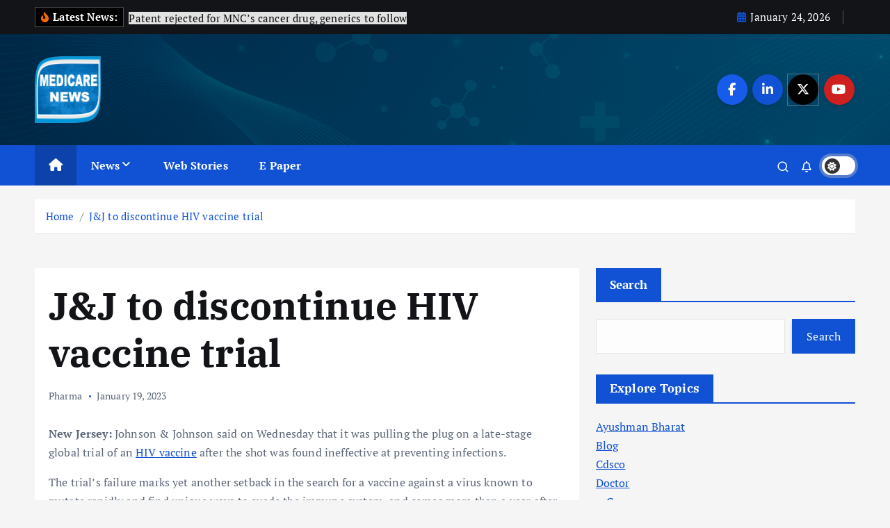

--- FILE ---
content_type: text/html; charset=UTF-8
request_url: https://medicarepharmabusiness.com/jj-to-discontinue-hiv-vaccine-trial/
body_size: 31221
content:
<!doctype html>
<html dir="ltr" lang="en-US" prefix="og: https://ogp.me/ns#">
	<head>
		<meta charset="UTF-8">
		<meta name="viewport" content="width=device-width, initial-scale=1">
		<meta http-equiv="x-ua-compatible" content="ie=edge">
		
		<link rel="profile" href="https://gmpg.org/xfn/11">
				<link rel="pingback" href="https://medicarepharmabusiness.com/xmlrpc.php">
		
		<title>J&amp;J to discontinue HIV vaccine trial - Medicare News</title>
	<style>img:is([sizes="auto" i], [sizes^="auto," i]) { contain-intrinsic-size: 3000px 1500px }</style>
	
		<!-- All in One SEO 4.8.7 - aioseo.com -->
	<meta name="description" content="New Jersey: Johnson &amp; Johnson said on Wednesday that it was pulling the plug on a late-stage global trial of an HIV vaccine after the shot was found ineffective at preventing infections. The trial&#039;s failure marks yet another setback in the search for a vaccine against a virus known to mutate rapidly and find unique ways to" />
	<meta name="robots" content="max-image-preview:large" />
	<meta name="author" content="admin"/>
	<meta name="keywords" content="pharma" />
	<link rel="canonical" href="https://medicarepharmabusiness.com/jj-to-discontinue-hiv-vaccine-trial/" />
	<meta name="generator" content="All in One SEO (AIOSEO) 4.8.7" />
		<meta property="og:locale" content="en_US" />
		<meta property="og:site_name" content="Medicare News - Medicare News" />
		<meta property="og:type" content="article" />
		<meta property="og:title" content="J&amp;J to discontinue HIV vaccine trial - Medicare News" />
		<meta property="og:description" content="New Jersey: Johnson &amp; Johnson said on Wednesday that it was pulling the plug on a late-stage global trial of an HIV vaccine after the shot was found ineffective at preventing infections. The trial&#039;s failure marks yet another setback in the search for a vaccine against a virus known to mutate rapidly and find unique ways to" />
		<meta property="og:url" content="https://medicarepharmabusiness.com/jj-to-discontinue-hiv-vaccine-trial/" />
		<meta property="og:image" content="https://medicarepharmabusiness.com/wp-content/uploads/2024/03/Medicare-Logo.png" />
		<meta property="og:image:secure_url" content="https://medicarepharmabusiness.com/wp-content/uploads/2024/03/Medicare-Logo.png" />
		<meta property="article:published_time" content="2023-01-19T06:35:55+00:00" />
		<meta property="article:modified_time" content="2023-01-19T06:35:55+00:00" />
		<meta name="twitter:card" content="summary_large_image" />
		<meta name="twitter:title" content="J&amp;J to discontinue HIV vaccine trial - Medicare News" />
		<meta name="twitter:description" content="New Jersey: Johnson &amp; Johnson said on Wednesday that it was pulling the plug on a late-stage global trial of an HIV vaccine after the shot was found ineffective at preventing infections. The trial&#039;s failure marks yet another setback in the search for a vaccine against a virus known to mutate rapidly and find unique ways to" />
		<meta name="twitter:image" content="https://medicarepharmabusiness.com/wp-content/uploads/2024/03/Medicare-Logo.png" />
		<script type="application/ld+json" class="aioseo-schema">
			{"@context":"https:\/\/schema.org","@graph":[{"@type":"BlogPosting","@id":"https:\/\/medicarepharmabusiness.com\/jj-to-discontinue-hiv-vaccine-trial\/#blogposting","name":"J&J to discontinue HIV vaccine trial - Medicare News","headline":"J&#038;J to discontinue HIV vaccine trial","author":{"@id":"https:\/\/medicarepharmabusiness.com\/author\/admin\/#author"},"publisher":{"@id":"https:\/\/medicarepharmabusiness.com\/#organization"},"image":{"@type":"ImageObject","url":20901},"datePublished":"2023-01-19T12:05:55+05:30","dateModified":"2023-01-19T12:05:55+05:30","inLanguage":"en-US","mainEntityOfPage":{"@id":"https:\/\/medicarepharmabusiness.com\/jj-to-discontinue-hiv-vaccine-trial\/#webpage"},"isPartOf":{"@id":"https:\/\/medicarepharmabusiness.com\/jj-to-discontinue-hiv-vaccine-trial\/#webpage"},"articleSection":"Pharma"},{"@type":"BreadcrumbList","@id":"https:\/\/medicarepharmabusiness.com\/jj-to-discontinue-hiv-vaccine-trial\/#breadcrumblist","itemListElement":[{"@type":"ListItem","@id":"https:\/\/medicarepharmabusiness.com#listItem","position":1,"name":"Home","item":"https:\/\/medicarepharmabusiness.com","nextItem":{"@type":"ListItem","@id":"https:\/\/medicarepharmabusiness.com\/category\/news\/#listItem","name":"News"}},{"@type":"ListItem","@id":"https:\/\/medicarepharmabusiness.com\/category\/news\/#listItem","position":2,"name":"News","item":"https:\/\/medicarepharmabusiness.com\/category\/news\/","nextItem":{"@type":"ListItem","@id":"https:\/\/medicarepharmabusiness.com\/category\/news\/pharma\/#listItem","name":"Pharma"},"previousItem":{"@type":"ListItem","@id":"https:\/\/medicarepharmabusiness.com#listItem","name":"Home"}},{"@type":"ListItem","@id":"https:\/\/medicarepharmabusiness.com\/category\/news\/pharma\/#listItem","position":3,"name":"Pharma","item":"https:\/\/medicarepharmabusiness.com\/category\/news\/pharma\/","nextItem":{"@type":"ListItem","@id":"https:\/\/medicarepharmabusiness.com\/jj-to-discontinue-hiv-vaccine-trial\/#listItem","name":"J&#038;J to discontinue HIV vaccine trial"},"previousItem":{"@type":"ListItem","@id":"https:\/\/medicarepharmabusiness.com\/category\/news\/#listItem","name":"News"}},{"@type":"ListItem","@id":"https:\/\/medicarepharmabusiness.com\/jj-to-discontinue-hiv-vaccine-trial\/#listItem","position":4,"name":"J&#038;J to discontinue HIV vaccine trial","previousItem":{"@type":"ListItem","@id":"https:\/\/medicarepharmabusiness.com\/category\/news\/pharma\/#listItem","name":"Pharma"}}]},{"@type":"Organization","@id":"https:\/\/medicarepharmabusiness.com\/#organization","name":"Medicare News","description":"Medicare News","url":"https:\/\/medicarepharmabusiness.com\/","logo":{"@type":"ImageObject","url":"https:\/\/medicarepharmabusiness.com\/wp-content\/uploads\/2024\/03\/cropped-Medicare-Logo.png","@id":"https:\/\/medicarepharmabusiness.com\/jj-to-discontinue-hiv-vaccine-trial\/#organizationLogo","width":512,"height":512},"image":{"@id":"https:\/\/medicarepharmabusiness.com\/jj-to-discontinue-hiv-vaccine-trial\/#organizationLogo"}},{"@type":"Person","@id":"https:\/\/medicarepharmabusiness.com\/author\/admin\/#author","url":"https:\/\/medicarepharmabusiness.com\/author\/admin\/","name":"admin","image":{"@type":"ImageObject","@id":"https:\/\/medicarepharmabusiness.com\/jj-to-discontinue-hiv-vaccine-trial\/#authorImage","url":"https:\/\/secure.gravatar.com\/avatar\/760002948002be75aeb724db494a19df9ecc80f20d1f7620b764fdf10ecb8049?s=96&d=mm&r=g","width":96,"height":96,"caption":"admin"}},{"@type":"WebPage","@id":"https:\/\/medicarepharmabusiness.com\/jj-to-discontinue-hiv-vaccine-trial\/#webpage","url":"https:\/\/medicarepharmabusiness.com\/jj-to-discontinue-hiv-vaccine-trial\/","name":"J&J to discontinue HIV vaccine trial - Medicare News","description":"New Jersey: Johnson & Johnson said on Wednesday that it was pulling the plug on a late-stage global trial of an HIV vaccine after the shot was found ineffective at preventing infections. The trial's failure marks yet another setback in the search for a vaccine against a virus known to mutate rapidly and find unique ways to","inLanguage":"en-US","isPartOf":{"@id":"https:\/\/medicarepharmabusiness.com\/#website"},"breadcrumb":{"@id":"https:\/\/medicarepharmabusiness.com\/jj-to-discontinue-hiv-vaccine-trial\/#breadcrumblist"},"author":{"@id":"https:\/\/medicarepharmabusiness.com\/author\/admin\/#author"},"creator":{"@id":"https:\/\/medicarepharmabusiness.com\/author\/admin\/#author"},"image":{"@type":"ImageObject","url":20901,"@id":"https:\/\/medicarepharmabusiness.com\/jj-to-discontinue-hiv-vaccine-trial\/#mainImage"},"primaryImageOfPage":{"@id":"https:\/\/medicarepharmabusiness.com\/jj-to-discontinue-hiv-vaccine-trial\/#mainImage"},"datePublished":"2023-01-19T12:05:55+05:30","dateModified":"2023-01-19T12:05:55+05:30"},{"@type":"WebSite","@id":"https:\/\/medicarepharmabusiness.com\/#website","url":"https:\/\/medicarepharmabusiness.com\/","name":"Medicare News","description":"Medicare News","inLanguage":"en-US","publisher":{"@id":"https:\/\/medicarepharmabusiness.com\/#organization"}}]}
		</script>
		<!-- All in One SEO -->

<link rel='dns-prefetch' href='//www.googletagmanager.com' />
<link rel="alternate" type="application/rss+xml" title="Medicare News &raquo; Feed" href="https://medicarepharmabusiness.com/feed/" />
<link rel="alternate" type="application/rss+xml" title="Medicare News &raquo; Comments Feed" href="https://medicarepharmabusiness.com/comments/feed/" />
<link rel="alternate" type="application/rss+xml" title="Medicare News &raquo; J&#038;J to discontinue HIV vaccine trial Comments Feed" href="https://medicarepharmabusiness.com/jj-to-discontinue-hiv-vaccine-trial/feed/" />
<link rel="alternate" type="application/rss+xml" title="Medicare News &raquo; Stories Feed" href="https://medicarepharmabusiness.com/web-stories/feed/"><script type="text/javascript">
/* <![CDATA[ */
window._wpemojiSettings = {"baseUrl":"https:\/\/s.w.org\/images\/core\/emoji\/16.0.1\/72x72\/","ext":".png","svgUrl":"https:\/\/s.w.org\/images\/core\/emoji\/16.0.1\/svg\/","svgExt":".svg","source":{"concatemoji":"https:\/\/medicarepharmabusiness.com\/wp-includes\/js\/wp-emoji-release.min.js?ver=6.8.3"}};
/*! This file is auto-generated */
!function(s,n){var o,i,e;function c(e){try{var t={supportTests:e,timestamp:(new Date).valueOf()};sessionStorage.setItem(o,JSON.stringify(t))}catch(e){}}function p(e,t,n){e.clearRect(0,0,e.canvas.width,e.canvas.height),e.fillText(t,0,0);var t=new Uint32Array(e.getImageData(0,0,e.canvas.width,e.canvas.height).data),a=(e.clearRect(0,0,e.canvas.width,e.canvas.height),e.fillText(n,0,0),new Uint32Array(e.getImageData(0,0,e.canvas.width,e.canvas.height).data));return t.every(function(e,t){return e===a[t]})}function u(e,t){e.clearRect(0,0,e.canvas.width,e.canvas.height),e.fillText(t,0,0);for(var n=e.getImageData(16,16,1,1),a=0;a<n.data.length;a++)if(0!==n.data[a])return!1;return!0}function f(e,t,n,a){switch(t){case"flag":return n(e,"\ud83c\udff3\ufe0f\u200d\u26a7\ufe0f","\ud83c\udff3\ufe0f\u200b\u26a7\ufe0f")?!1:!n(e,"\ud83c\udde8\ud83c\uddf6","\ud83c\udde8\u200b\ud83c\uddf6")&&!n(e,"\ud83c\udff4\udb40\udc67\udb40\udc62\udb40\udc65\udb40\udc6e\udb40\udc67\udb40\udc7f","\ud83c\udff4\u200b\udb40\udc67\u200b\udb40\udc62\u200b\udb40\udc65\u200b\udb40\udc6e\u200b\udb40\udc67\u200b\udb40\udc7f");case"emoji":return!a(e,"\ud83e\udedf")}return!1}function g(e,t,n,a){var r="undefined"!=typeof WorkerGlobalScope&&self instanceof WorkerGlobalScope?new OffscreenCanvas(300,150):s.createElement("canvas"),o=r.getContext("2d",{willReadFrequently:!0}),i=(o.textBaseline="top",o.font="600 32px Arial",{});return e.forEach(function(e){i[e]=t(o,e,n,a)}),i}function t(e){var t=s.createElement("script");t.src=e,t.defer=!0,s.head.appendChild(t)}"undefined"!=typeof Promise&&(o="wpEmojiSettingsSupports",i=["flag","emoji"],n.supports={everything:!0,everythingExceptFlag:!0},e=new Promise(function(e){s.addEventListener("DOMContentLoaded",e,{once:!0})}),new Promise(function(t){var n=function(){try{var e=JSON.parse(sessionStorage.getItem(o));if("object"==typeof e&&"number"==typeof e.timestamp&&(new Date).valueOf()<e.timestamp+604800&&"object"==typeof e.supportTests)return e.supportTests}catch(e){}return null}();if(!n){if("undefined"!=typeof Worker&&"undefined"!=typeof OffscreenCanvas&&"undefined"!=typeof URL&&URL.createObjectURL&&"undefined"!=typeof Blob)try{var e="postMessage("+g.toString()+"("+[JSON.stringify(i),f.toString(),p.toString(),u.toString()].join(",")+"));",a=new Blob([e],{type:"text/javascript"}),r=new Worker(URL.createObjectURL(a),{name:"wpTestEmojiSupports"});return void(r.onmessage=function(e){c(n=e.data),r.terminate(),t(n)})}catch(e){}c(n=g(i,f,p,u))}t(n)}).then(function(e){for(var t in e)n.supports[t]=e[t],n.supports.everything=n.supports.everything&&n.supports[t],"flag"!==t&&(n.supports.everythingExceptFlag=n.supports.everythingExceptFlag&&n.supports[t]);n.supports.everythingExceptFlag=n.supports.everythingExceptFlag&&!n.supports.flag,n.DOMReady=!1,n.readyCallback=function(){n.DOMReady=!0}}).then(function(){return e}).then(function(){var e;n.supports.everything||(n.readyCallback(),(e=n.source||{}).concatemoji?t(e.concatemoji):e.wpemoji&&e.twemoji&&(t(e.twemoji),t(e.wpemoji)))}))}((window,document),window._wpemojiSettings);
/* ]]> */
</script>
<style id='wp-emoji-styles-inline-css' type='text/css'>

	img.wp-smiley, img.emoji {
		display: inline !important;
		border: none !important;
		box-shadow: none !important;
		height: 1em !important;
		width: 1em !important;
		margin: 0 0.07em !important;
		vertical-align: -0.1em !important;
		background: none !important;
		padding: 0 !important;
	}
</style>
<link rel='stylesheet' id='wp-block-library-css' href='https://medicarepharmabusiness.com/wp-includes/css/dist/block-library/style.min.css?ver=6.8.3' type='text/css' media='all' />
<style id='classic-theme-styles-inline-css' type='text/css'>
/*! This file is auto-generated */
.wp-block-button__link{color:#fff;background-color:#32373c;border-radius:9999px;box-shadow:none;text-decoration:none;padding:calc(.667em + 2px) calc(1.333em + 2px);font-size:1.125em}.wp-block-file__button{background:#32373c;color:#fff;text-decoration:none}
</style>
<style id='global-styles-inline-css' type='text/css'>
:root{--wp--preset--aspect-ratio--square: 1;--wp--preset--aspect-ratio--4-3: 4/3;--wp--preset--aspect-ratio--3-4: 3/4;--wp--preset--aspect-ratio--3-2: 3/2;--wp--preset--aspect-ratio--2-3: 2/3;--wp--preset--aspect-ratio--16-9: 16/9;--wp--preset--aspect-ratio--9-16: 9/16;--wp--preset--color--black: #000000;--wp--preset--color--cyan-bluish-gray: #abb8c3;--wp--preset--color--white: #ffffff;--wp--preset--color--pale-pink: #f78da7;--wp--preset--color--vivid-red: #cf2e2e;--wp--preset--color--luminous-vivid-orange: #ff6900;--wp--preset--color--luminous-vivid-amber: #fcb900;--wp--preset--color--light-green-cyan: #7bdcb5;--wp--preset--color--vivid-green-cyan: #00d084;--wp--preset--color--pale-cyan-blue: #8ed1fc;--wp--preset--color--vivid-cyan-blue: #0693e3;--wp--preset--color--vivid-purple: #9b51e0;--wp--preset--gradient--vivid-cyan-blue-to-vivid-purple: linear-gradient(135deg,rgba(6,147,227,1) 0%,rgb(155,81,224) 100%);--wp--preset--gradient--light-green-cyan-to-vivid-green-cyan: linear-gradient(135deg,rgb(122,220,180) 0%,rgb(0,208,130) 100%);--wp--preset--gradient--luminous-vivid-amber-to-luminous-vivid-orange: linear-gradient(135deg,rgba(252,185,0,1) 0%,rgba(255,105,0,1) 100%);--wp--preset--gradient--luminous-vivid-orange-to-vivid-red: linear-gradient(135deg,rgba(255,105,0,1) 0%,rgb(207,46,46) 100%);--wp--preset--gradient--very-light-gray-to-cyan-bluish-gray: linear-gradient(135deg,rgb(238,238,238) 0%,rgb(169,184,195) 100%);--wp--preset--gradient--cool-to-warm-spectrum: linear-gradient(135deg,rgb(74,234,220) 0%,rgb(151,120,209) 20%,rgb(207,42,186) 40%,rgb(238,44,130) 60%,rgb(251,105,98) 80%,rgb(254,248,76) 100%);--wp--preset--gradient--blush-light-purple: linear-gradient(135deg,rgb(255,206,236) 0%,rgb(152,150,240) 100%);--wp--preset--gradient--blush-bordeaux: linear-gradient(135deg,rgb(254,205,165) 0%,rgb(254,45,45) 50%,rgb(107,0,62) 100%);--wp--preset--gradient--luminous-dusk: linear-gradient(135deg,rgb(255,203,112) 0%,rgb(199,81,192) 50%,rgb(65,88,208) 100%);--wp--preset--gradient--pale-ocean: linear-gradient(135deg,rgb(255,245,203) 0%,rgb(182,227,212) 50%,rgb(51,167,181) 100%);--wp--preset--gradient--electric-grass: linear-gradient(135deg,rgb(202,248,128) 0%,rgb(113,206,126) 100%);--wp--preset--gradient--midnight: linear-gradient(135deg,rgb(2,3,129) 0%,rgb(40,116,252) 100%);--wp--preset--font-size--small: 13px;--wp--preset--font-size--medium: 20px;--wp--preset--font-size--large: 36px;--wp--preset--font-size--x-large: 42px;--wp--preset--spacing--20: 0.44rem;--wp--preset--spacing--30: 0.67rem;--wp--preset--spacing--40: 1rem;--wp--preset--spacing--50: 1.5rem;--wp--preset--spacing--60: 2.25rem;--wp--preset--spacing--70: 3.38rem;--wp--preset--spacing--80: 5.06rem;--wp--preset--shadow--natural: 6px 6px 9px rgba(0, 0, 0, 0.2);--wp--preset--shadow--deep: 12px 12px 50px rgba(0, 0, 0, 0.4);--wp--preset--shadow--sharp: 6px 6px 0px rgba(0, 0, 0, 0.2);--wp--preset--shadow--outlined: 6px 6px 0px -3px rgba(255, 255, 255, 1), 6px 6px rgba(0, 0, 0, 1);--wp--preset--shadow--crisp: 6px 6px 0px rgba(0, 0, 0, 1);}:where(.is-layout-flex){gap: 0.5em;}:where(.is-layout-grid){gap: 0.5em;}body .is-layout-flex{display: flex;}.is-layout-flex{flex-wrap: wrap;align-items: center;}.is-layout-flex > :is(*, div){margin: 0;}body .is-layout-grid{display: grid;}.is-layout-grid > :is(*, div){margin: 0;}:where(.wp-block-columns.is-layout-flex){gap: 2em;}:where(.wp-block-columns.is-layout-grid){gap: 2em;}:where(.wp-block-post-template.is-layout-flex){gap: 1.25em;}:where(.wp-block-post-template.is-layout-grid){gap: 1.25em;}.has-black-color{color: var(--wp--preset--color--black) !important;}.has-cyan-bluish-gray-color{color: var(--wp--preset--color--cyan-bluish-gray) !important;}.has-white-color{color: var(--wp--preset--color--white) !important;}.has-pale-pink-color{color: var(--wp--preset--color--pale-pink) !important;}.has-vivid-red-color{color: var(--wp--preset--color--vivid-red) !important;}.has-luminous-vivid-orange-color{color: var(--wp--preset--color--luminous-vivid-orange) !important;}.has-luminous-vivid-amber-color{color: var(--wp--preset--color--luminous-vivid-amber) !important;}.has-light-green-cyan-color{color: var(--wp--preset--color--light-green-cyan) !important;}.has-vivid-green-cyan-color{color: var(--wp--preset--color--vivid-green-cyan) !important;}.has-pale-cyan-blue-color{color: var(--wp--preset--color--pale-cyan-blue) !important;}.has-vivid-cyan-blue-color{color: var(--wp--preset--color--vivid-cyan-blue) !important;}.has-vivid-purple-color{color: var(--wp--preset--color--vivid-purple) !important;}.has-black-background-color{background-color: var(--wp--preset--color--black) !important;}.has-cyan-bluish-gray-background-color{background-color: var(--wp--preset--color--cyan-bluish-gray) !important;}.has-white-background-color{background-color: var(--wp--preset--color--white) !important;}.has-pale-pink-background-color{background-color: var(--wp--preset--color--pale-pink) !important;}.has-vivid-red-background-color{background-color: var(--wp--preset--color--vivid-red) !important;}.has-luminous-vivid-orange-background-color{background-color: var(--wp--preset--color--luminous-vivid-orange) !important;}.has-luminous-vivid-amber-background-color{background-color: var(--wp--preset--color--luminous-vivid-amber) !important;}.has-light-green-cyan-background-color{background-color: var(--wp--preset--color--light-green-cyan) !important;}.has-vivid-green-cyan-background-color{background-color: var(--wp--preset--color--vivid-green-cyan) !important;}.has-pale-cyan-blue-background-color{background-color: var(--wp--preset--color--pale-cyan-blue) !important;}.has-vivid-cyan-blue-background-color{background-color: var(--wp--preset--color--vivid-cyan-blue) !important;}.has-vivid-purple-background-color{background-color: var(--wp--preset--color--vivid-purple) !important;}.has-black-border-color{border-color: var(--wp--preset--color--black) !important;}.has-cyan-bluish-gray-border-color{border-color: var(--wp--preset--color--cyan-bluish-gray) !important;}.has-white-border-color{border-color: var(--wp--preset--color--white) !important;}.has-pale-pink-border-color{border-color: var(--wp--preset--color--pale-pink) !important;}.has-vivid-red-border-color{border-color: var(--wp--preset--color--vivid-red) !important;}.has-luminous-vivid-orange-border-color{border-color: var(--wp--preset--color--luminous-vivid-orange) !important;}.has-luminous-vivid-amber-border-color{border-color: var(--wp--preset--color--luminous-vivid-amber) !important;}.has-light-green-cyan-border-color{border-color: var(--wp--preset--color--light-green-cyan) !important;}.has-vivid-green-cyan-border-color{border-color: var(--wp--preset--color--vivid-green-cyan) !important;}.has-pale-cyan-blue-border-color{border-color: var(--wp--preset--color--pale-cyan-blue) !important;}.has-vivid-cyan-blue-border-color{border-color: var(--wp--preset--color--vivid-cyan-blue) !important;}.has-vivid-purple-border-color{border-color: var(--wp--preset--color--vivid-purple) !important;}.has-vivid-cyan-blue-to-vivid-purple-gradient-background{background: var(--wp--preset--gradient--vivid-cyan-blue-to-vivid-purple) !important;}.has-light-green-cyan-to-vivid-green-cyan-gradient-background{background: var(--wp--preset--gradient--light-green-cyan-to-vivid-green-cyan) !important;}.has-luminous-vivid-amber-to-luminous-vivid-orange-gradient-background{background: var(--wp--preset--gradient--luminous-vivid-amber-to-luminous-vivid-orange) !important;}.has-luminous-vivid-orange-to-vivid-red-gradient-background{background: var(--wp--preset--gradient--luminous-vivid-orange-to-vivid-red) !important;}.has-very-light-gray-to-cyan-bluish-gray-gradient-background{background: var(--wp--preset--gradient--very-light-gray-to-cyan-bluish-gray) !important;}.has-cool-to-warm-spectrum-gradient-background{background: var(--wp--preset--gradient--cool-to-warm-spectrum) !important;}.has-blush-light-purple-gradient-background{background: var(--wp--preset--gradient--blush-light-purple) !important;}.has-blush-bordeaux-gradient-background{background: var(--wp--preset--gradient--blush-bordeaux) !important;}.has-luminous-dusk-gradient-background{background: var(--wp--preset--gradient--luminous-dusk) !important;}.has-pale-ocean-gradient-background{background: var(--wp--preset--gradient--pale-ocean) !important;}.has-electric-grass-gradient-background{background: var(--wp--preset--gradient--electric-grass) !important;}.has-midnight-gradient-background{background: var(--wp--preset--gradient--midnight) !important;}.has-small-font-size{font-size: var(--wp--preset--font-size--small) !important;}.has-medium-font-size{font-size: var(--wp--preset--font-size--medium) !important;}.has-large-font-size{font-size: var(--wp--preset--font-size--large) !important;}.has-x-large-font-size{font-size: var(--wp--preset--font-size--x-large) !important;}
:where(.wp-block-post-template.is-layout-flex){gap: 1.25em;}:where(.wp-block-post-template.is-layout-grid){gap: 1.25em;}
:where(.wp-block-columns.is-layout-flex){gap: 2em;}:where(.wp-block-columns.is-layout-grid){gap: 2em;}
:root :where(.wp-block-pullquote){font-size: 1.5em;line-height: 1.6;}
</style>
<link rel='stylesheet' id='desert-companion-css' href='https://medicarepharmabusiness.com/wp-content/plugins/desert-companion/inc/desert-import/public/css/desert-import-public.css?ver=1.0' type='text/css' media='all' />
<link rel='stylesheet' id='slick-css' href='https://medicarepharmabusiness.com/wp-content/themes/newsmunch/assets/vendors/css/slick.css?ver=6.8.3' type='text/css' media='all' />
<link rel='stylesheet' id='all-css-css' href='https://medicarepharmabusiness.com/wp-content/themes/newsmunch/assets/vendors/css/all.min.css?ver=6.8.3' type='text/css' media='all' />
<link rel='stylesheet' id='animate-css' href='https://medicarepharmabusiness.com/wp-content/themes/newsmunch/assets/vendors/css/animate.min.css?ver=6.8.3' type='text/css' media='all' />
<link rel='stylesheet' id='newsmunch-core-css' href='https://medicarepharmabusiness.com/wp-content/themes/newsmunch/assets/css/core.css?ver=6.8.3' type='text/css' media='all' />
<link rel='stylesheet' id='newsmunch-theme-css' href='https://medicarepharmabusiness.com/wp-content/themes/newsmunch/assets/css/themes.css?ver=6.8.3' type='text/css' media='all' />
<link rel='stylesheet' id='newsmunch-woocommerce-css' href='https://medicarepharmabusiness.com/wp-content/themes/newsmunch/assets/css/woo-styles.css?ver=6.8.3' type='text/css' media='all' />
<link rel='stylesheet' id='newsmunch-dark-css' href='https://medicarepharmabusiness.com/wp-content/themes/newsmunch/assets/css/dark.css?ver=6.8.3' type='text/css' media='all' />
<link rel='stylesheet' id='newsmunch-responsive-css' href='https://medicarepharmabusiness.com/wp-content/themes/newsmunch/assets/css/responsive.css?ver=6.8.3' type='text/css' media='all' />
<link rel='stylesheet' id='newsmunch-style-css' href='https://medicarepharmabusiness.com/wp-content/themes/newsmunch/style.css?ver=6.8.3' type='text/css' media='all' />
<style id='newsmunch-style-inline-css' type='text/css'>
.site--logo img { max-width: 95px !important;} @media (max-width:768px) {.site--logo img { max-width: 216px !important;} } .site--logo .site--title { font-size: 58px !important;} .dt-container-md,.dt__slider-main .owl-dots {
						max-width: 2000px;
					}
	@media (min-width: 992px) {#dt-main {
					max-width:67%;
					flex-basis:67%;
				}
#dt-sidebar {
					max-width:33%;
					flex-basis:33%;
				}}

</style>
<link rel='stylesheet' id='newsmunch-google-fonts-css' href='https://medicarepharmabusiness.com/wp-content/fonts/4e049d29c96344d0509049d47ebf967f.css' type='text/css' media='all' />
<script type="text/javascript" src="https://medicarepharmabusiness.com/wp-includes/js/jquery/jquery.min.js?ver=3.7.1" id="jquery-core-js"></script>
<script type="text/javascript" src="https://medicarepharmabusiness.com/wp-includes/js/jquery/jquery-migrate.min.js?ver=3.4.1" id="jquery-migrate-js"></script>
<script type="text/javascript" src="https://medicarepharmabusiness.com/wp-content/plugins/desert-companion/inc/desert-import/public/js/desert-import-public.js?ver=1.0" id="desert-companion-js"></script>
<script type="text/javascript" src="https://medicarepharmabusiness.com/wp-content/themes/newsmunch/assets/vendors/js/slick.min.js?ver=1" id="slick-js"></script>
<link rel="https://api.w.org/" href="https://medicarepharmabusiness.com/wp-json/" /><link rel="alternate" title="JSON" type="application/json" href="https://medicarepharmabusiness.com/wp-json/wp/v2/posts/20900" /><link rel="EditURI" type="application/rsd+xml" title="RSD" href="https://medicarepharmabusiness.com/xmlrpc.php?rsd" />
<meta name="generator" content="WordPress 6.8.3" />
<link rel='shortlink' href='https://medicarepharmabusiness.com/?p=20900' />
<link rel="alternate" title="oEmbed (JSON)" type="application/json+oembed" href="https://medicarepharmabusiness.com/wp-json/oembed/1.0/embed?url=https%3A%2F%2Fmedicarepharmabusiness.com%2Fjj-to-discontinue-hiv-vaccine-trial%2F" />
<link rel="alternate" title="oEmbed (XML)" type="text/xml+oembed" href="https://medicarepharmabusiness.com/wp-json/oembed/1.0/embed?url=https%3A%2F%2Fmedicarepharmabusiness.com%2Fjj-to-discontinue-hiv-vaccine-trial%2F&#038;format=xml" />
<meta name="generator" content="Site Kit by Google 1.162.1" />	<style type="text/css">
			body header .site--logo .site--title,
		body header .site--logo .site--description {
			position: absolute;
			clip: rect(1px, 1px, 1px, 1px);
		}
		</style>
	<link rel="icon" href="https://medicarepharmabusiness.com/wp-content/uploads/2024/03/cropped-Medicare-Logo-32x32.png" sizes="32x32" />
<link rel="icon" href="https://medicarepharmabusiness.com/wp-content/uploads/2024/03/cropped-Medicare-Logo-192x192.png" sizes="192x192" />
<link rel="apple-touch-icon" href="https://medicarepharmabusiness.com/wp-content/uploads/2024/03/cropped-Medicare-Logo-180x180.png" />
<meta name="msapplication-TileImage" content="https://medicarepharmabusiness.com/wp-content/uploads/2024/03/cropped-Medicare-Logo-270x270.png" />
	</head>
<body class="wp-singular post-template-default single single-post postid-20900 single-format-standard wp-custom-logo wp-theme-newsmunch dt-section--title-one group-blog sticky-header sticky-sidebar btn--effect-one">
	 <div class="dt_readingbar-wrapper">
        <div class="dt_readingbar"></div>
    </div>
	<div id="page" class="site">
		<a class="skip-link screen-reader-text" href="#content">Skip to content</a>
	
	<header id="dt_header" class="dt_header header--one menu_active-three">
	<div class="dt_header-inner">
					<div class="dt_header-topbar dt-d-lg-block dt-d-none">
					<div class="dt-container-md">
		<div class="dt-row">
			<div class="dt-col-lg-7 dt-col-12">
				<div class="dt_header-wrap left">
							<div class="widget dt-news-headline">
							<strong class="dt-news-heading"><i class="fas fa-fire-alt"></i> Latest News:</strong>
						<span class="dt_heading dt_heading_2">
				<span class="dt_heading_inner">
					<b class="is_on">Patent rejected for MNC’s cancer drug, generics to follow</b><b class="">Zydus brings world’s first Nivolumab biosimilar to India</b><b class="">Dr Reddy&#8217;s set to start selling generic Ozempic in India at potentially half price</b><b class="">A total of 167 drug samples flagged as &#8216;not of standard quality&#8217; in December 2025: Health Ministry</b><b class="">Union Minister Anupriya Patel launches NBEMS online AI training programme for doctors</b><b class="">English alphabets can&#8217;t be trademarked: Delhi HC</b><b class="">IIT Roorkee develops next-generation antibody discovery platform</b><b class="">CDSCO approves highest number of new drugs with r-DNA origin for import &#038; manufacture in 2025</b><b class="">Spiralling Gold And Silver Prices Impact Costs Of Ayurvedic Medicines With Traces Of Precious Metals</b><b class="">Chhattisgarh eyes investments with high-incentive policy and dedicated pharma park</b><b class="">CDSCO to dispose online applications pending for more than two years</b><b class="">Brazil, Nigeria emerge as key export destinations; market expands to $20.48 billion</b><b class="">UP has emerged as India’s largest Healthcare &#038; med tech hub: Yogi</b><b class="">Centre flags serious lapses in state’s blood banks</b><b class="">Sun Pharma Launches UNLOXCYT for Advanced Skin Cancer in US</b><b class="">Unlicensed medical device stock worth Rs. 4.47 lakh seized in Gurugram raid</b><b class="">Controlled substances charge: Court summons Ramdev, Amazon founder</b><b class="">Allahabad HC refuses to quash case against pharma company linked to cough syrup deaths in Uzbekistan</b><b class="">IPC registers 44 small-scale medtech firms under ADRMS</b><b class="">Over 9,000 deaths due to respiratory diseases in Delhi</b><b class="">Nebuliser, inhaler demand for children jumps by up to 60 pc in Delhi winters: Survey</b><b class="">Pharma company, its employees convicted for ‘illegal diversion” of meth precursor abroad</b><b class="">Ayurveda practitioner fined by ISM Council for violation of professional ethics</b><b class="">Administering rabies vaccine at the wrong site can be fatal: Shoulders or thighs only, warn experts</b><b class="">Delhi HC allows Zydus to sell biosimilar of blockbuster anti-cancer drug Nivolumab</b><b class="">DoP may exempt 11 more drugs from public procurement rules</b><b class="">DoP calls for proposals to set up common facilities for medical device clusters</b><b class="">TN Information Commission raps petitioner for abusing RTI Act with excessive requests</b><b class="">Granules India gets USFDA tentative nod for generic ADHD treatment tablets</b><b class="">Polymatech begins domestic manufacturing of vein finder devices</b><b class="">PM Janaushadhi, PLI, PRIP major boost to pharma industry</b><b class="">UP FSDA orders statewide verification of wholesale drug licences</b><b class="">DCGI releases classification of 77 medical devices related to oncology</b><b class="">Centre plans separate licence regime for bulk drugs, APIs: Report</b><b class="">20kg heroin seized in Amritsar, 17-year-old boy among 4 arrested</b><b class="">Quality of generic drugs as good as that of costlier branded cousins: Study</b><b class="">Joint op in Hanumangarh leads to seizure of controlled drug used as intoxicant</b><b class="">CDSCO brings in guidelines and SOPs on compounding of offences</b><b class="">Agios Pharma shares jump as U.S. FDA expands approval for blood disorder drug</b><b class="">Former pharma employee from Ahmedabad loses 87L in stocks fraud</b><b class="">Home Minister Anitha seeks report on fire accident at pharma unit in APSEZ</b><b class="">Pharma companies overcharged consumers by ₹10,000 crore despite price controls: data</b><b class="">DoP includes member of HTAIn in expert committee on pricing of drugs</b><b class="">Draft issued to remove cough syrups from Schedule K</b><b class="">Illegal Jan Aushadhi Centre busted in District Hospital</b><b class="">Ayush and herbal products exports decline 33% in October</b><b class="">Almost 85% of overcharged amount claimed by NPPA yet to be recovered</b><b class="">Lupin signs licensing pact with Gan &#038; Lee Pharma for GLP-1 receptor agonist Bofanglutide</b><b class="">Rs 700-crore cough syrup racket: UP drug regulator seeks stricter supply chain rules</b><b class="">Maha cops bust three factories, seize drugs worth Rs 56 crore in Bengaluru</b><b class="">&#8216;Drug companies in upgrade mode need more time for GMP compliance&#8217;: IDMA</b><b class="">Obesity treatment drugs to be new growth engine for pharma industry: Sun Pharma</b><b class="">National Pharmaceutical Pricing Authority fixes retail price of 37 new drugs</b><b class="">Massive Drug Bust in Bijnor: CBN Seizes Over 6.5 Lakh Tablets</b><b class="">Sun Pharma unit recalls 17,000-plus bottles of antifungal shampoo in US</b><b class="">Strides Pharma Science arm New York facility gets 4 USFDA observations</b><b class="">SSI Mantra, Made in India Robot, bats a Thousand by completing 100 Telesurgeries</b><b class="">Bihar drug bust: Rs15 million narcotics seized in major trafficking crackdown</b><b class="">Top pharma companies racing to launch first weight-loss pill</b><b class="">Ajanta Pharma shares rise 5% on Biocon weight-loss drug marketing pact</b><b class="">4 held in Etah with banned codeine syrup worth Rs 25L</b><b class="">Delhi Police bust fake medicine packaging racket; two arrested</b><b class="">PlasmaGen Biosciences secures ₹150 crore to expand into global markets</b><b class="">Cipla launches inhalable insulin for diabetes care</b><b class="">Indian ‘Mantra’ for USA to make Robotic Surgery Affordable and Accessible there</b><b class="">Centre draws a price line to curb cheap pharma imports</b><b class="">47 Himachal-made medicines fail quality tests, companies asked to recall stock</b><b class="">Swell of Footfalls for Respiratory &#038; Cardiac Emergencies in Aakash Healthcare due to Pollution</b><b class="">Early Morning Drowsy Road Drivers Beware! Maybe headed to ‘Air Crash’</b><b class="">Granules India arm gets 5 USFDA observations for Hyderabad facility</b><b class="">Drug regulator CDSCO flags 205 drug samples as not of standard quality in November</b><b class="">Trump announces historic drug price cuts; Move likely to impact Indian pharma sector</b><b class="">Aurobindo Pharma subsidiary’s plant in Andhra Pradesh issued five observations by U.S. FDA</b><b class="">Crackdown on Illegal Ayurvedic Syrup Factory: An Inside Look</b><b class="">Sun Pharma Baska facility gets OAI status from USFDA</b><b class="">AstraZeneca Pharma India wins CDSCO permission to import breast cancer drug Datverzo</b><b class="">Class 8 Dropouts Used YouTube Tutorials to Make Fake Betnovate-C, Clop-G Creams, Delhi Police Bust 6-Year Racket</b><b class="">Samples of drugs used in diabetes, hypertension, allergies, infections found substandard in quality tests</b><b class="">Odisha Receives Investment Commitments Worth ₹7,043 Cr in Pharma &#038; Medtech</b><b class="">Cough Syrup Racket Busted: Kingpin Shubham Jaiswal skips ED summons; Here’s what happens next</b><b class="">Senores Pharmaceuticals to Acquire Apnar Pharma at Enterprise Value of ₹91 Crore</b><b class="">Aytu BioPharma launches depression drug EXXUA in U.S. market</b><b class="">Delhi govt carries out 27 raids against fake medicine</b><b class="">Odisha Pharma Summit 2025 to Explore Opportunities in Pharmaceutical Sector on December 16</b><b class="">ITS in AMTZ, 70 Countries participated for Future of Health Technology</b><b class="">Glenmark Pharmaceuticals Ltd soars 0.2%, gains for fifth straight session</b><b class="">Pune FDA busts interstate counterfeit drug racket</b><b class="">Tramadol, Alprazolam Racket: ED Arrests Pharma Dealer for Diverting Psychotropic Drugs, Laundering Rs 3.75 Cr</b><b class="">Medicines manufactured without license seized in Himachal Pradesh</b><b class="">Report for Building Road to Ultimate Healthcare Assurance in Approaching Vikshit Bharat</b><b class="">Robotic Surgery is on the cusp of being Affordable &#8211; Dr Sangita Reddy</b><b class="">Govt cracks down on erring pharma units</b><b class="">CDSCO releases MedTech Mitra&#8217;s handbook</b><b class="">Telangana Rising Vision Document Aims for USD 3 Trillion Economy</b><b class="">Novo moves court to restrain Sun Pharma, Alkem from manufacture, sale of Semaglutide</b><b class="">Strides Pharma names Nandini Matiyani Global Head of HR</b><b class="">Novo Nordisk now wants Sun Pharma to stop dealing in weight loss drug compound, goes to Delhi HC again</b><b class="">Dr Reddy&#8217;s inks licensing deal to sell Immutep&#8217;s cancer drug</b><b class="">Mandatory QR code for med allergic reactions: Pharma body to start drive</b><b class="">Odisha Approves Pharma &#038; MedTech Policy to Build Sector Hubs &#038; Boost Investment</b>				</span>
			</span>
		</div>
					</div>
			</div>
			<div class="dt-col-lg-5 dt-col-12">
				<div class="dt_header-wrap right">
							<div class="widget dt-current-date">
							<span>
					<i class="fas fa-calendar-alt"></i> 
					January 24, 2026				</span>
							
		</div>
								<div class="widget dt-weather">
			<div class="cities"></div>
		</div>
					</div>
			</div>
		</div>
	</div>
				</div>
				<div class="dt_header-navwrapper">
			<div class="dt_header-navwrapperinner">
				<!--=== / Start: DT_Navbar / === -->
				<div class="dt_navbar dt-d-none dt-d-lg-block">
					<div class="dt_navbar-wrapper is--sticky">
						<div class="dt_navbar-inner data-bg-image"  data-bg-image="https://medicarepharmabusiness.com/wp-content/uploads/2025/08/cropped-header_medical_news.png">
							<div class="dt-container-md">
								<div class="dt-row dt-py-5">                                        
									<div class="dt-col-md-3 dt-my-auto">
										<div class="site--logo">
											<a href="https://medicarepharmabusiness.com/" class="custom-logo-link" rel="home"><img width="813" height="822" src="https://medicarepharmabusiness.com/wp-content/uploads/2024/03/Medicare-Logo.png" class="custom-logo" alt="Medicare News" decoding="async" fetchpriority="high" srcset="https://medicarepharmabusiness.com/wp-content/uploads/2024/03/Medicare-Logo.png 813w, https://medicarepharmabusiness.com/wp-content/uploads/2024/03/Medicare-Logo-297x300.png 297w, https://medicarepharmabusiness.com/wp-content/uploads/2024/03/Medicare-Logo-768x777.png 768w, https://medicarepharmabusiness.com/wp-content/uploads/2024/03/Medicare-Logo-96x96.png 96w, https://medicarepharmabusiness.com/wp-content/uploads/2024/03/Medicare-Logo-150x152.png 150w" sizes="(max-width: 813px) 100vw, 813px" /></a>						<p class="site--description">Medicare News</p>
												</div>
									</div>
									<div class="dt-col-md-9 dt-my-auto">
										<div class="dt_navbar-right">
											<ul class="dt_navbar-list-right">
												<li class="dt_navbar-banner-item">
																									</li>
												<li class="dt_navbar-widget-item">
															<div class="widget widget_social">
							<a href="https://www.facebook.com/MedicareNews"><i class="fab fa-facebook-f"></i></a>
							<a href="https://www.linkedin.com/in/medicarenews/"><i class="fab fa-linkedin-in"></i></a>
							<a href="https://twitter.com/medicarenewsrtk"><i class="fab fa-x-twitter"></i></a>
							<a href="https://www.youtube.com/medicarenews"><i class="fab fa-youtube"></i></a>
					</div>
													</li>
											</ul>
										</div>
									</div>
								</div>
							</div>
						</div>
						<div class="dt_navbar-menus">
							<div class="dt-container-md">
								<div class="dt-row">
									<div class="dt-col-12">
										<div class="dt_navbar-menu">
											<nav class="dt_navbar-nav">
																								<span class="dt_home-icon"><a href="https://medicarepharmabusiness.com" class="nav-link" aria-current="page"><i class="fas fa-home"></i></a></span>
												<ul id="menu-main-menu" class="dt_navbar-mainmenu"><li itemscope="itemscope" itemtype="https://www.schema.org/SiteNavigationElement" id="menu-item-24823" class="menu-item menu-item-type-taxonomy menu-item-object-category current-post-ancestor menu-item-has-children dropdown menu-item-24823 menu-item"><a title="News" href="https://medicarepharmabusiness.com/category/news/" class="nav-link">News</a>
<span class='dt_mobilenav-dropdown-toggle'><button type='button' class='fa fa-angle-right' aria-label='Mobile Dropdown Toggle'></button></span><ul class="dropdown-menu"  role="menu">
	<li itemscope="itemscope" itemtype="https://www.schema.org/SiteNavigationElement" id="menu-item-24824" class="menu-item menu-item-type-taxonomy menu-item-object-category current-post-ancestor current-menu-parent current-post-parent active menu-item-24824 menu-item"><a title="Pharma" href="https://medicarepharmabusiness.com/category/news/pharma/" class="dropdown-item">Pharma</a></li>
	<li itemscope="itemscope" itemtype="https://www.schema.org/SiteNavigationElement" id="menu-item-24825" class="menu-item menu-item-type-taxonomy menu-item-object-category menu-item-24825 menu-item"><a title="Hospitals" href="https://medicarepharmabusiness.com/category/news/hospitals/" class="dropdown-item">Hospitals</a></li>
	<li itemscope="itemscope" itemtype="https://www.schema.org/SiteNavigationElement" id="menu-item-24826" class="menu-item menu-item-type-taxonomy menu-item-object-category menu-item-24826 menu-item"><a title="Health" href="https://medicarepharmabusiness.com/category/news/health/" class="dropdown-item">Health</a></li>
	<li itemscope="itemscope" itemtype="https://www.schema.org/SiteNavigationElement" id="menu-item-24827" class="menu-item menu-item-type-taxonomy menu-item-object-category menu-item-24827 menu-item"><a title="Industry" href="https://medicarepharmabusiness.com/category/news/industry/" class="dropdown-item">Industry</a></li>
	<li itemscope="itemscope" itemtype="https://www.schema.org/SiteNavigationElement" id="menu-item-24828" class="menu-item menu-item-type-taxonomy menu-item-object-category menu-item-24828 menu-item"><a title="Policy" href="https://medicarepharmabusiness.com/category/news/policy/" class="dropdown-item">Policy</a></li>
</ul>
</li>
<li itemscope="itemscope" itemtype="https://www.schema.org/SiteNavigationElement" id="menu-item-24832" class="menu-item menu-item-type-post_type menu-item-object-page menu-item-24832 menu-item"><a title="Web Stories" href="https://medicarepharmabusiness.com/web-stories/" class="nav-link">Web Stories</a></li>
<li itemscope="itemscope" itemtype="https://www.schema.org/SiteNavigationElement" id="menu-item-31988" class="menu-item menu-item-type-post_type menu-item-object-page menu-item-31988 menu-item"><a title="E Paper" href="https://medicarepharmabusiness.com/e-paper/" class="nav-link">E Paper</a></li>
</ul>											</nav>
											<div class="dt_navbar-right">
												<ul class="dt_navbar-list-right">
																										<li class="dt_navbar-search-item">
	<button class="dt_navbar-search-toggle"><svg class="icon"><use xlink:href="https://medicarepharmabusiness.com/wp-content/themes/newsmunch/assets/icons/icons.svg#search-icon"></use></svg></button>
	<div class="dt_search search--header">
		<form method="get" class="dt_search-form" action="https://medicarepharmabusiness.com/" aria-label="search again">
			<label for="dt_search-form-1">
				 				<span class="screen-reader-text">Search for:</span>
				<input type="search" id="dt_search-form-1" class="dt_search-field" placeholder="search Here" value="" name="s" />
			</label>
			<button type="submit" class="dt_search-submit search-submit"><i class="fas fa-search" aria-hidden="true"></i></button>
		</form>
				<div class="categories">
			<h5>Or check our Popular Categories...</h5>
			<div class="widget">
				<div class="wp-block-tag-cloud">
					<a href="https://medicarepharmabusiness.com/tag/biotech/">"biotech"</a><a href="https://medicarepharmabusiness.com/tag/brown-sugar/">"Brown Sugar"</a><a href="https://medicarepharmabusiness.com/tag/burkert-fluid-control-systems/">"Bürkert Fluid Control Systems"</a><a href="https://medicarepharmabusiness.com/tag/department-of-scientific-and-industrial-research/">"Department of Scientific and Industrial Research"</a><a href="https://medicarepharmabusiness.com/tag/dr-jitendra-singh/">"Dr Jitendra Singh"</a><a href="https://medicarepharmabusiness.com/tag/eskuf-cough-syrup/">"Eskuf Cough Syrup"</a><a href="https://medicarepharmabusiness.com/tag/finance-minister/">"finance minister"</a><a href="https://medicarepharmabusiness.com/tag/finance-ministry/">"finance ministry"</a><a href="https://medicarepharmabusiness.com/tag/green-elephant-biotech/">"Green Elephant Biotech</a>				</div>
			</div>
		</div>
				<button type="button" class="dt_search-close site--close"></button>
	</div>
</li>
																													<li class="dt_navbar-subscribe-item">
				<a href="#" class="dt-subscribe"><i class="far fa-bell"></i></a>
			</li>
																<li class="dt_switcherdarkbtn-item">
		<button type="button" class="dt_switcherdarkbtn"></button>
	</li>
																																						</ul>
											</div>
										</div>
									</div>
								</div>
							</div>
						</div>
					</div>
				</div>
				<!--=== / End: DT_Navbar / === -->
				<!--=== / Start: DT_Mobile Menu / === -->
				<div class="dt_mobilenav dt-d-lg-none">
											<div class="dt_mobilenav-topbar">
							<button type="button" class="dt_mobilenav-topbar-toggle"><i class="fas fa-angle-double-down" aria-hidden="true"></i></button>
							<div class="dt_mobilenav-topbar-content">
								<div class="dt_header-topbar">
										<div class="dt-container-md">
		<div class="dt-row">
			<div class="dt-col-lg-7 dt-col-12">
				<div class="dt_header-wrap left">
							<div class="widget dt-news-headline">
							<strong class="dt-news-heading"><i class="fas fa-fire-alt"></i> Latest News:</strong>
						<span class="dt_heading dt_heading_2">
				<span class="dt_heading_inner">
					<b class="is_on">Patent rejected for MNC’s cancer drug, generics to follow</b><b class="">Zydus brings world’s first Nivolumab biosimilar to India</b><b class="">Dr Reddy&#8217;s set to start selling generic Ozempic in India at potentially half price</b><b class="">A total of 167 drug samples flagged as &#8216;not of standard quality&#8217; in December 2025: Health Ministry</b><b class="">Union Minister Anupriya Patel launches NBEMS online AI training programme for doctors</b><b class="">English alphabets can&#8217;t be trademarked: Delhi HC</b><b class="">IIT Roorkee develops next-generation antibody discovery platform</b><b class="">CDSCO approves highest number of new drugs with r-DNA origin for import &#038; manufacture in 2025</b><b class="">Spiralling Gold And Silver Prices Impact Costs Of Ayurvedic Medicines With Traces Of Precious Metals</b><b class="">Chhattisgarh eyes investments with high-incentive policy and dedicated pharma park</b><b class="">CDSCO to dispose online applications pending for more than two years</b><b class="">Brazil, Nigeria emerge as key export destinations; market expands to $20.48 billion</b><b class="">UP has emerged as India’s largest Healthcare &#038; med tech hub: Yogi</b><b class="">Centre flags serious lapses in state’s blood banks</b><b class="">Sun Pharma Launches UNLOXCYT for Advanced Skin Cancer in US</b><b class="">Unlicensed medical device stock worth Rs. 4.47 lakh seized in Gurugram raid</b><b class="">Controlled substances charge: Court summons Ramdev, Amazon founder</b><b class="">Allahabad HC refuses to quash case against pharma company linked to cough syrup deaths in Uzbekistan</b><b class="">IPC registers 44 small-scale medtech firms under ADRMS</b><b class="">Over 9,000 deaths due to respiratory diseases in Delhi</b><b class="">Nebuliser, inhaler demand for children jumps by up to 60 pc in Delhi winters: Survey</b><b class="">Pharma company, its employees convicted for ‘illegal diversion” of meth precursor abroad</b><b class="">Ayurveda practitioner fined by ISM Council for violation of professional ethics</b><b class="">Administering rabies vaccine at the wrong site can be fatal: Shoulders or thighs only, warn experts</b><b class="">Delhi HC allows Zydus to sell biosimilar of blockbuster anti-cancer drug Nivolumab</b><b class="">DoP may exempt 11 more drugs from public procurement rules</b><b class="">DoP calls for proposals to set up common facilities for medical device clusters</b><b class="">TN Information Commission raps petitioner for abusing RTI Act with excessive requests</b><b class="">Granules India gets USFDA tentative nod for generic ADHD treatment tablets</b><b class="">Polymatech begins domestic manufacturing of vein finder devices</b><b class="">PM Janaushadhi, PLI, PRIP major boost to pharma industry</b><b class="">UP FSDA orders statewide verification of wholesale drug licences</b><b class="">DCGI releases classification of 77 medical devices related to oncology</b><b class="">Centre plans separate licence regime for bulk drugs, APIs: Report</b><b class="">20kg heroin seized in Amritsar, 17-year-old boy among 4 arrested</b><b class="">Quality of generic drugs as good as that of costlier branded cousins: Study</b><b class="">Joint op in Hanumangarh leads to seizure of controlled drug used as intoxicant</b><b class="">CDSCO brings in guidelines and SOPs on compounding of offences</b><b class="">Agios Pharma shares jump as U.S. FDA expands approval for blood disorder drug</b><b class="">Former pharma employee from Ahmedabad loses 87L in stocks fraud</b><b class="">Home Minister Anitha seeks report on fire accident at pharma unit in APSEZ</b><b class="">Pharma companies overcharged consumers by ₹10,000 crore despite price controls: data</b><b class="">DoP includes member of HTAIn in expert committee on pricing of drugs</b><b class="">Draft issued to remove cough syrups from Schedule K</b><b class="">Illegal Jan Aushadhi Centre busted in District Hospital</b><b class="">Ayush and herbal products exports decline 33% in October</b><b class="">Almost 85% of overcharged amount claimed by NPPA yet to be recovered</b><b class="">Lupin signs licensing pact with Gan &#038; Lee Pharma for GLP-1 receptor agonist Bofanglutide</b><b class="">Rs 700-crore cough syrup racket: UP drug regulator seeks stricter supply chain rules</b><b class="">Maha cops bust three factories, seize drugs worth Rs 56 crore in Bengaluru</b><b class="">&#8216;Drug companies in upgrade mode need more time for GMP compliance&#8217;: IDMA</b><b class="">Obesity treatment drugs to be new growth engine for pharma industry: Sun Pharma</b><b class="">National Pharmaceutical Pricing Authority fixes retail price of 37 new drugs</b><b class="">Massive Drug Bust in Bijnor: CBN Seizes Over 6.5 Lakh Tablets</b><b class="">Sun Pharma unit recalls 17,000-plus bottles of antifungal shampoo in US</b><b class="">Strides Pharma Science arm New York facility gets 4 USFDA observations</b><b class="">SSI Mantra, Made in India Robot, bats a Thousand by completing 100 Telesurgeries</b><b class="">Bihar drug bust: Rs15 million narcotics seized in major trafficking crackdown</b><b class="">Top pharma companies racing to launch first weight-loss pill</b><b class="">Ajanta Pharma shares rise 5% on Biocon weight-loss drug marketing pact</b><b class="">4 held in Etah with banned codeine syrup worth Rs 25L</b><b class="">Delhi Police bust fake medicine packaging racket; two arrested</b><b class="">PlasmaGen Biosciences secures ₹150 crore to expand into global markets</b><b class="">Cipla launches inhalable insulin for diabetes care</b><b class="">Indian ‘Mantra’ for USA to make Robotic Surgery Affordable and Accessible there</b><b class="">Centre draws a price line to curb cheap pharma imports</b><b class="">47 Himachal-made medicines fail quality tests, companies asked to recall stock</b><b class="">Swell of Footfalls for Respiratory &#038; Cardiac Emergencies in Aakash Healthcare due to Pollution</b><b class="">Early Morning Drowsy Road Drivers Beware! Maybe headed to ‘Air Crash’</b><b class="">Granules India arm gets 5 USFDA observations for Hyderabad facility</b><b class="">Drug regulator CDSCO flags 205 drug samples as not of standard quality in November</b><b class="">Trump announces historic drug price cuts; Move likely to impact Indian pharma sector</b><b class="">Aurobindo Pharma subsidiary’s plant in Andhra Pradesh issued five observations by U.S. FDA</b><b class="">Crackdown on Illegal Ayurvedic Syrup Factory: An Inside Look</b><b class="">Sun Pharma Baska facility gets OAI status from USFDA</b><b class="">AstraZeneca Pharma India wins CDSCO permission to import breast cancer drug Datverzo</b><b class="">Class 8 Dropouts Used YouTube Tutorials to Make Fake Betnovate-C, Clop-G Creams, Delhi Police Bust 6-Year Racket</b><b class="">Samples of drugs used in diabetes, hypertension, allergies, infections found substandard in quality tests</b><b class="">Odisha Receives Investment Commitments Worth ₹7,043 Cr in Pharma &#038; Medtech</b><b class="">Cough Syrup Racket Busted: Kingpin Shubham Jaiswal skips ED summons; Here’s what happens next</b><b class="">Senores Pharmaceuticals to Acquire Apnar Pharma at Enterprise Value of ₹91 Crore</b><b class="">Aytu BioPharma launches depression drug EXXUA in U.S. market</b><b class="">Delhi govt carries out 27 raids against fake medicine</b><b class="">Odisha Pharma Summit 2025 to Explore Opportunities in Pharmaceutical Sector on December 16</b><b class="">ITS in AMTZ, 70 Countries participated for Future of Health Technology</b><b class="">Glenmark Pharmaceuticals Ltd soars 0.2%, gains for fifth straight session</b><b class="">Pune FDA busts interstate counterfeit drug racket</b><b class="">Tramadol, Alprazolam Racket: ED Arrests Pharma Dealer for Diverting Psychotropic Drugs, Laundering Rs 3.75 Cr</b><b class="">Medicines manufactured without license seized in Himachal Pradesh</b><b class="">Report for Building Road to Ultimate Healthcare Assurance in Approaching Vikshit Bharat</b><b class="">Robotic Surgery is on the cusp of being Affordable &#8211; Dr Sangita Reddy</b><b class="">Govt cracks down on erring pharma units</b><b class="">CDSCO releases MedTech Mitra&#8217;s handbook</b><b class="">Telangana Rising Vision Document Aims for USD 3 Trillion Economy</b><b class="">Novo moves court to restrain Sun Pharma, Alkem from manufacture, sale of Semaglutide</b><b class="">Strides Pharma names Nandini Matiyani Global Head of HR</b><b class="">Novo Nordisk now wants Sun Pharma to stop dealing in weight loss drug compound, goes to Delhi HC again</b><b class="">Dr Reddy&#8217;s inks licensing deal to sell Immutep&#8217;s cancer drug</b><b class="">Mandatory QR code for med allergic reactions: Pharma body to start drive</b><b class="">Odisha Approves Pharma &#038; MedTech Policy to Build Sector Hubs &#038; Boost Investment</b>				</span>
			</span>
		</div>
					</div>
			</div>
			<div class="dt-col-lg-5 dt-col-12">
				<div class="dt_header-wrap right">
							<div class="widget dt-current-date">
							<span>
					<i class="fas fa-calendar-alt"></i> 
					January 24, 2026				</span>
							
		</div>
								<div class="widget dt-weather">
			<div class="cities"></div>
		</div>
					</div>
			</div>
		</div>
	</div>
									</div>
							</div>
						</div>
										<div class="dt_mobilenav-main data-bg-image is--sticky"  data-bg-image="https://medicarepharmabusiness.com/wp-content/uploads/2025/08/cropped-header_medical_news.png">
						<div class="dt-container-md">
							<div class="dt-row">
								<div class="dt-col-12">
									<div class="dt_mobilenav-menu">
										<div class="dt_mobilenav-toggles">
											<div class="dt_mobilenav-mainmenu">
												<button type="button" class="hamburger dt_mobilenav-mainmenu-toggle">
													<span></span>
													<span></span>
													<span></span>
												</button>
												<nav class="dt_mobilenav-mainmenu-content">
													<div class="dt_header-closemenu off--layer"></div>
													<div class="dt_mobilenav-mainmenu-inner">
														<button type="button" class="dt_header-closemenu site--close"></button>
														<ul id="menu-main-menu-1" class="dt_navbar-mainmenu"><li itemscope="itemscope" itemtype="https://www.schema.org/SiteNavigationElement" class="menu-item menu-item-type-taxonomy menu-item-object-category current-post-ancestor menu-item-has-children dropdown menu-item-24823 menu-item"><a title="News" href="https://medicarepharmabusiness.com/category/news/" class="nav-link">News</a>
<span class='dt_mobilenav-dropdown-toggle'><button type='button' class='fa fa-angle-right' aria-label='Mobile Dropdown Toggle'></button></span><ul class="dropdown-menu"  role="menu">
	<li itemscope="itemscope" itemtype="https://www.schema.org/SiteNavigationElement" class="menu-item menu-item-type-taxonomy menu-item-object-category current-post-ancestor current-menu-parent current-post-parent active menu-item-24824 menu-item"><a title="Pharma" href="https://medicarepharmabusiness.com/category/news/pharma/" class="dropdown-item">Pharma</a></li>
	<li itemscope="itemscope" itemtype="https://www.schema.org/SiteNavigationElement" class="menu-item menu-item-type-taxonomy menu-item-object-category menu-item-24825 menu-item"><a title="Hospitals" href="https://medicarepharmabusiness.com/category/news/hospitals/" class="dropdown-item">Hospitals</a></li>
	<li itemscope="itemscope" itemtype="https://www.schema.org/SiteNavigationElement" class="menu-item menu-item-type-taxonomy menu-item-object-category menu-item-24826 menu-item"><a title="Health" href="https://medicarepharmabusiness.com/category/news/health/" class="dropdown-item">Health</a></li>
	<li itemscope="itemscope" itemtype="https://www.schema.org/SiteNavigationElement" class="menu-item menu-item-type-taxonomy menu-item-object-category menu-item-24827 menu-item"><a title="Industry" href="https://medicarepharmabusiness.com/category/news/industry/" class="dropdown-item">Industry</a></li>
	<li itemscope="itemscope" itemtype="https://www.schema.org/SiteNavigationElement" class="menu-item menu-item-type-taxonomy menu-item-object-category menu-item-24828 menu-item"><a title="Policy" href="https://medicarepharmabusiness.com/category/news/policy/" class="dropdown-item">Policy</a></li>
</ul>
</li>
<li itemscope="itemscope" itemtype="https://www.schema.org/SiteNavigationElement" class="menu-item menu-item-type-post_type menu-item-object-page menu-item-24832 menu-item"><a title="Web Stories" href="https://medicarepharmabusiness.com/web-stories/" class="nav-link">Web Stories</a></li>
<li itemscope="itemscope" itemtype="https://www.schema.org/SiteNavigationElement" class="menu-item menu-item-type-post_type menu-item-object-page menu-item-31988 menu-item"><a title="E Paper" href="https://medicarepharmabusiness.com/e-paper/" class="nav-link">E Paper</a></li>
</ul>													</div>
												</nav>
											</div>
										</div>
										<div class="dt_mobilenav-logo">
											<div class="site--logo">
												<a href="https://medicarepharmabusiness.com/" class="custom-logo-link" rel="home"><img width="813" height="822" src="https://medicarepharmabusiness.com/wp-content/uploads/2024/03/Medicare-Logo.png" class="custom-logo" alt="Medicare News" decoding="async" srcset="https://medicarepharmabusiness.com/wp-content/uploads/2024/03/Medicare-Logo.png 813w, https://medicarepharmabusiness.com/wp-content/uploads/2024/03/Medicare-Logo-297x300.png 297w, https://medicarepharmabusiness.com/wp-content/uploads/2024/03/Medicare-Logo-768x777.png 768w, https://medicarepharmabusiness.com/wp-content/uploads/2024/03/Medicare-Logo-96x96.png 96w, https://medicarepharmabusiness.com/wp-content/uploads/2024/03/Medicare-Logo-150x152.png 150w" sizes="(max-width: 813px) 100vw, 813px" /></a>						<p class="site--description">Medicare News</p>
													</div>
										</div>
										<div class="dt_mobilenav-right">
											<div class="dt_navbar-right">
												<ul class="dt_navbar-list-right">
													<li class="dt_navbar-search-item">
	<button class="dt_navbar-search-toggle"><svg class="icon"><use xlink:href="https://medicarepharmabusiness.com/wp-content/themes/newsmunch/assets/icons/icons.svg#search-icon"></use></svg></button>
	<div class="dt_search search--header">
		<form method="get" class="dt_search-form" action="https://medicarepharmabusiness.com/" aria-label="search again">
			<label for="dt_search-form-1">
				 				<span class="screen-reader-text">Search for:</span>
				<input type="search" id="dt_search-form-1" class="dt_search-field" placeholder="search Here" value="" name="s" />
			</label>
			<button type="submit" class="dt_search-submit search-submit"><i class="fas fa-search" aria-hidden="true"></i></button>
		</form>
				<div class="categories">
			<h5>Or check our Popular Categories...</h5>
			<div class="widget">
				<div class="wp-block-tag-cloud">
					<a href="https://medicarepharmabusiness.com/tag/biotech/">"biotech"</a><a href="https://medicarepharmabusiness.com/tag/brown-sugar/">"Brown Sugar"</a><a href="https://medicarepharmabusiness.com/tag/burkert-fluid-control-systems/">"Bürkert Fluid Control Systems"</a><a href="https://medicarepharmabusiness.com/tag/department-of-scientific-and-industrial-research/">"Department of Scientific and Industrial Research"</a><a href="https://medicarepharmabusiness.com/tag/dr-jitendra-singh/">"Dr Jitendra Singh"</a><a href="https://medicarepharmabusiness.com/tag/eskuf-cough-syrup/">"Eskuf Cough Syrup"</a><a href="https://medicarepharmabusiness.com/tag/finance-minister/">"finance minister"</a><a href="https://medicarepharmabusiness.com/tag/finance-ministry/">"finance ministry"</a><a href="https://medicarepharmabusiness.com/tag/green-elephant-biotech/">"Green Elephant Biotech</a>				</div>
			</div>
		</div>
				<button type="button" class="dt_search-close site--close"></button>
	</div>
</li>
																									</ul>
											</div>
										</div>
									</div>
								</div>
							</div>
						</div>
					</div>
					<div class="dt-container-md">
						<div class="dt-row">
							<div class="dt-col-12 dt-text-center dt-mt-3">
								<div class="dt_navbar-banner-item">
																	</div>
							</div>
						</div>
					</div>
				</div>
				<!--=== / End: DT_Mobile Menu / === -->
			</div>
		</div>
	</div>
</header><section class="page-header style-2">
	<div class="dt-container-md">
		<div class="dt-row">
			<div class="dt-col-12">
									<div class="dt-text-left dt-py-0">
						<nav class="breadcrumbs">
							<ol class="breadcrumb dt-justify-content-left dt-mt-0 dt-mb-0">
								<li class="breadcrumb-item"><a href="https://medicarepharmabusiness.com">Home</a></li><li class="breadcrumb-item active"><a href="https://medicarepharmabusiness.com:443/jj-to-discontinue-hiv-vaccine-trial/">J&#038;J to discontinue HIV vaccine trial</a></li>							</ol>
						</nav>
					</div>
					
			</div>
		</div>
	</div>
</section>
		
	<div id="content" class="site-content site-wrapper"><div class="dt-container-md">
	<div class="dt-row">
			
			<div id="dt-main" class="dt-col-lg-8 content-right">
			
			<div class="post post-single">
										<div class="post-header">
							<h1 class="title dt-mt-0 dt-mb-3">J&#038;J to discontinue HIV vaccine trial</h1>							<ul class="meta list-inline dt-mt-0 dt-mb-0">
																
																	<li class="list-inline-item">
										<a href="https://medicarepharmabusiness.com/category/news/pharma/" rel="category tag">Pharma</a>									</li>
								
																	<li class="list-inline-item">January 19, 2023</li>
																							</ul>
						</div>
						<article class="is-single post-content clearfix post has-post-thumbnail">
							<div class="clearfix">
																	<div class="featured-image">
																			</div>
																 
									<p><strong>New Jersey:</strong> Johnson &amp; Johnson said on Wednesday that it was pulling the plug on a late-stage global trial of an <a href="https://health.economictimes.indiatimes.com/tag/hiv+vaccine">HIV vaccine</a> after the shot was found ineffective at preventing infections.</p>
<p>The trial&#8217;s failure marks yet another setback in the search for a vaccine against a virus known to mutate rapidly and find unique ways to evade the immune system, and comes more than a year after another of J&amp;J&#8217;s HIV vaccine failed a study.</p>
<p>&#8220;It&#8217;s not the outcome we had hoped for, unfortunately,&#8221; said a spokesperson for the National Institute of Allergy and Infectious Diseases (NIAID), a J&amp;J partner in the trial.</p>
<p>&#8220;The development of a safe and effective HIV vaccine has been a considerable scientific challenge, but we will learn from this study and continue forward.&#8221;</p>
<p>The trial involved administering two different types of a shot, which uses a cold-causing virus to deliver the genetic code of HIV, spread over four vaccination visits in a year. J&amp;J used similar technology for its COVID-19 vaccine.</p>
<p>The study, which began in 2019, was conducted at over 50 sites and included about 3,900 gay men and transgender people &#8211; groups that are considered vulnerable to the infection.</p>
<p>Another J&amp;J partner, the HIV Vaccine Trials Network (HVTN), said the shot was being tested only on individuals who did not accept pre-exposure prophylaxis, a treatment to prevent infections.</p>
<p>In 2021, around 650,000 people died from HIV-related causes while 1.5 million people acquired the infection, according to the World Health Organization.</p>
<p>Various HIV vaccine candidates, including from Moderna Inc , HVTN and NIAID are currently under trial.</p>
<p>While no HIV vaccine has successfully cleared trials so far, some drugs are used in high-risk groups and patients.</p>
<p>Shares of J&amp;J were down 1.3 per at $170.14 in morning trade.</p>
															</div>
							<footer class="clearfix">
								<div class="post-bottom">
									<div class="dt-row dt-d-flex dt-align-items-center">
										<div class="dt-col-md-6 dt-col-12">
																								
	<div class="social-share dt-mr-auto">
		<button class="toggle-button fas fa-share-nodes"></button>
		<ul class="icons list-unstyled list-inline dt-mb-0">
						<li class="list-inline-item"><a href="https://www.facebook.com/sharer/sharer.php?u=https://medicarepharmabusiness.com/jj-to-discontinue-hiv-vaccine-trial/"><i class="fab fa-facebook-f"></i></a></li>
			
						<li class="list-inline-item"><a href="https://twitter.com/intent/tweet?url=https://medicarepharmabusiness.com/jj-to-discontinue-hiv-vaccine-trial/"><i class="fab fa-x-twitter"></i></a></li>
			
						<li class="list-inline-item"><a href="http://www.linkedin.com/shareArticle?url=https://medicarepharmabusiness.com/jj-to-discontinue-hiv-vaccine-trial/&#038;title=J&#038;J%20to%20discontinue%20HIV%20vaccine%20trial"><i class="fab fa-linkedin-in"></i></a></li>
			
						<li class="list-inline-item"><a href="https://pinterest.com/pin/create/button/?url=https://medicarepharmabusiness.com/jj-to-discontinue-hiv-vaccine-trial/&#038;media=&#038;description=J&#038;J%20to%20discontinue%20HIV%20vaccine%20trial"><i class="fab fa-pinterest"></i></a></li>
			
						<li class="list-inline-item"><a href="https://api.whatsapp.com/send?text=*J&#038;J%20to%20discontinue%20HIV%20vaccine%20trial*nNew%20Jersey:%20Johnson%20&#038;%20Johnson%20said%20on%20Wednesday%20that%20it%20was%20pulling%20the%20plug%20on%20a%20late-stage%20global%20trial%20of%20an HIV%20vaccine after%20the%20shot%20was%20found%20ineffective%20at%20preventing%20infections.&hellip;nhttps://medicarepharmabusiness.com/jj-to-discontinue-hiv-vaccine-trial/"><i class="fab fa-whatsapp"></i></a></li>
			
						<li class="list-inline-item"><a href="http://www.tumblr.com/share/link?url=https%3A%2F%2Fmedicarepharmabusiness.com%2Fjj-to-discontinue-hiv-vaccine-trial%2F&#038;name=J%26%23038%3BJ+to+discontinue+HIV+vaccine+trial&#038;description=New+Jersey%3A+Johnson+%26amp%3B+Johnson+said+on+Wednesday+that+it+was+pulling+the+plug+on+a+late-stage+global+trial+of+an%C2%A0HIV+vaccine%C2%A0after+the+shot+was+found+ineffective+at+preventing+infections.%26hellip%3B"><i class="fab fa-tumblr"></i></a></li>
			
						<li class="list-inline-item"><a href="http://reddit.com/submit?url=https://medicarepharmabusiness.com/jj-to-discontinue-hiv-vaccine-trial/&#038;title=J&#038;J%20to%20discontinue%20HIV%20vaccine%20trial"><i class="fab fa-reddit"></i></a></li>
		</ul>
	</div>	
																						</div>
										<div class="dt-col-md-6 dt-col-12 dt-text-center dt-text-md-right">
											<div class="tags">
																									<li class="list-inline-item">
																											</li>
																							</div>
										</div>
									</div>
								</div>
							</footer>
						</article>
				<div class="about-author padding-30 rounded">
	<div class="thumb">
		<img alt='' src='https://secure.gravatar.com/avatar/760002948002be75aeb724db494a19df9ecc80f20d1f7620b764fdf10ecb8049?s=200&#038;d=mm&#038;r=g' srcset='https://secure.gravatar.com/avatar/760002948002be75aeb724db494a19df9ecc80f20d1f7620b764fdf10ecb8049?s=400&#038;d=mm&#038;r=g 2x' class='avatar avatar-200 photo' height='200' width='200' loading='lazy' decoding='async'/>	</div>
	<div class="details">
		<h4 class="name"><a href="https://medicarepharmabusiness.com/author/admin/">admin</a></h4>
			</div>
</div>					<div class="dt-row nextprev-post-wrapper">
						
	<nav class="navigation post-navigation" aria-label="Posts">
		<h2 class="screen-reader-text">Post navigation</h2>
		<div class="nav-links"><div class="nav-previous"><a href="https://medicarepharmabusiness.com/bargarh-medicine-shop-owner-arrested-for-selling-spurious-drugs/" rel="prev"><div class="nextprev-post prev"><h5 class="post-title"><i class="fas fa-angle-left"></i> Bargarh Medicine Shop Owner Arrested For Selling Spurious Drugs </h5></div></a></div><div class="nav-next"><a href="https://medicarepharmabusiness.com/medicines-shops-path-labs-sealed-by-special-team-in-coastal-kendrapara/" rel="next"><div class="nextprev-post prev"><h5 class="post-title"> Medicines Shops, Path Labs Sealed By Special Team In Coastal Kendrapara <i class="fas fa-angle-right"></i></h5></div></a></div></div>
	</nav>					</div>
				 <div class="spacer" data-height="50" style="height: 50px;"></div>
<div class="dt-container-md">
			<div class="widget-header">
			<h4 class="widget-title">Related Posts</h4>
		</div>
		<div class="dt-row">
		<div class="dt-col-lg-12 content-right">
																					<div class="dt-col-md-12 dt-col-sm-6">
								<div id="post-36893" class="post post-list bg-white shadow post-36893 type-post status-publish format-standard has-post-thumbnail hentry category-pharma tag-abbvie-venetoclax tag-affordable-generics tag-breaking-news tag-cancer-drug-patent-rejection tag-chronic-lymphocytic-leukemia-treatment tag-google-news tag-india tag-india-news tag-india-news-today tag-indian-patent-office tag-today-news single-post">
			<div class="thumb">
						<a href="https://medicarepharmabusiness.com/patent-rejected-for-mncs-cancer-drug-generics-to-follow/">
									<div class="inner"> <img src="https://medicarepharmabusiness.com/wp-content/uploads/2026/01/Capture-43.png" alt="Patent rejected for MNC’s cancer drug, generics to follow"></div>
							</a>
		</div>
		<div class="details clearfix dt-py-4 dt-px-3">
		<ul class="meta list-inline dt-mt-0 dt-mb-3">
				
			 <li class="list-inline-item"><a href="https://medicarepharmabusiness.com/patent-rejected-for-mncs-cancer-drug-generics-to-follow/"><a href="https://medicarepharmabusiness.com/category/news/pharma/" rel="category tag">Pharma</a></a></li>									<li class="list-inline-item"><i class="far fa-calendar-alt"></i> January 23, 2026</li>
   				 
											</ul>
		<h5 class="post-title">Patent rejected for MNC’s cancer drug, generics to follow</h5> 
		 
			<p class="excerpt dt-mb-0"><p>NEW DELHI: In what could be good news for patients, Indian Patent Office (IPO) has rejected MNC AbbVie’s patent application for its blockbuster cancer drug Venetoclax citing lack of inventive&hellip;</p>
</p>
				<div class="post-bottom clearfix dt-d-flex dt-align-items-center">
								
	<div class="social-share dt-mr-auto">
		<button class="toggle-button fas fa-share-nodes"></button>
		<ul class="icons list-unstyled list-inline dt-mb-0">
						<li class="list-inline-item"><a href="https://www.facebook.com/sharer/sharer.php?u=https://medicarepharmabusiness.com/patent-rejected-for-mncs-cancer-drug-generics-to-follow/"><i class="fab fa-facebook-f"></i></a></li>
			
						<li class="list-inline-item"><a href="https://twitter.com/intent/tweet?url=https://medicarepharmabusiness.com/patent-rejected-for-mncs-cancer-drug-generics-to-follow/"><i class="fab fa-x-twitter"></i></a></li>
			
						<li class="list-inline-item"><a href="http://www.linkedin.com/shareArticle?url=https://medicarepharmabusiness.com/patent-rejected-for-mncs-cancer-drug-generics-to-follow/&#038;title=Patent%20rejected%20for%20MNC’s%20cancer%20drug,%20generics%20to%20follow"><i class="fab fa-linkedin-in"></i></a></li>
			
						<li class="list-inline-item"><a href="https://pinterest.com/pin/create/button/?url=https://medicarepharmabusiness.com/patent-rejected-for-mncs-cancer-drug-generics-to-follow/&#038;media=https://medicarepharmabusiness.com/wp-content/uploads/2026/01/Capture-43.png&#038;description=Patent%20rejected%20for%20MNC’s%20cancer%20drug,%20generics%20to%20follow"><i class="fab fa-pinterest"></i></a></li>
			
						<li class="list-inline-item"><a href="https://api.whatsapp.com/send?text=*Patent%20rejected%20for%20MNC’s%20cancer%20drug,%20generics%20to%20follow*nNEW%20DELHI:%20In%20what%20could%20be%20good%20news%20for%20patients,%20Indian%20Patent%20Office%20(IPO)%20has%20rejected%20MNC%20AbbVie’s%20patent%20application%20for%20its%20blockbuster%20cancer%20drug%20Venetoclax%20citing%20lack%20of%20inventive&hellip;nhttps://medicarepharmabusiness.com/patent-rejected-for-mncs-cancer-drug-generics-to-follow/"><i class="fab fa-whatsapp"></i></a></li>
			
						<li class="list-inline-item"><a href="http://www.tumblr.com/share/link?url=https%3A%2F%2Fmedicarepharmabusiness.com%2Fpatent-rejected-for-mncs-cancer-drug-generics-to-follow%2F&#038;name=Patent+rejected+for+MNC%E2%80%99s+cancer+drug%2C+generics+to+follow&#038;description=NEW+DELHI%3A+In+what+could+be+good+news+for+patients%2C+Indian+Patent+Office+%28IPO%29+has+rejected+MNC+AbbVie%E2%80%99s+patent+application+for+its+blockbuster+cancer+drug+Venetoclax+citing+lack+of+inventive%26hellip%3B"><i class="fab fa-tumblr"></i></a></li>
			
						<li class="list-inline-item"><a href="http://reddit.com/submit?url=https://medicarepharmabusiness.com/patent-rejected-for-mncs-cancer-drug-generics-to-follow/&#038;title=Patent%20rejected%20for%20MNC’s%20cancer%20drug,%20generics%20to%20follow"><i class="fab fa-reddit"></i></a></li>
		</ul>
	</div>	
											<div class="float-right dt-d-none dt-d-md-block">
					<a href="https://medicarepharmabusiness.com/patent-rejected-for-mncs-cancer-drug-generics-to-follow/" class="more-link">Continue reading <i class="fas fa-arrow-right"></i></a>
				</div>
					</div>
	</div>
</div>							</div>
																								<div class="dt-col-md-12 dt-col-sm-6">
								<div id="post-36890" class="post post-list bg-white shadow post-36890 type-post status-publish format-standard has-post-thumbnail hentry category-pharma tag-zydus-lifesciences-limited single-post">
			<div class="thumb">
						<a href="https://medicarepharmabusiness.com/zydus-brings-worlds-first-nivolumab-biosimilar-to-india/">
									<div class="inner"> <img src="https://medicarepharmabusiness.com/wp-content/uploads/2026/01/Capture-42.png" alt="Zydus brings world’s first Nivolumab biosimilar to India"></div>
							</a>
		</div>
		<div class="details clearfix dt-py-4 dt-px-3">
		<ul class="meta list-inline dt-mt-0 dt-mb-3">
				
			 <li class="list-inline-item"><a href="https://medicarepharmabusiness.com/zydus-brings-worlds-first-nivolumab-biosimilar-to-india/"><a href="https://medicarepharmabusiness.com/category/news/pharma/" rel="category tag">Pharma</a></a></li>									<li class="list-inline-item"><i class="far fa-calendar-alt"></i> January 23, 2026</li>
   				 
											</ul>
		<h5 class="post-title">Zydus brings world’s first Nivolumab biosimilar to India</h5> 
		 
			<p class="excerpt dt-mb-0"><p>Zydus Lifesciences Limited announced that it has launched the world’s first biosimilar of the cancer immunotherapy drug Nivolumab in India. This marks a major step toward improving access to advanced&hellip;</p>
</p>
				<div class="post-bottom clearfix dt-d-flex dt-align-items-center">
								
	<div class="social-share dt-mr-auto">
		<button class="toggle-button fas fa-share-nodes"></button>
		<ul class="icons list-unstyled list-inline dt-mb-0">
						<li class="list-inline-item"><a href="https://www.facebook.com/sharer/sharer.php?u=https://medicarepharmabusiness.com/zydus-brings-worlds-first-nivolumab-biosimilar-to-india/"><i class="fab fa-facebook-f"></i></a></li>
			
						<li class="list-inline-item"><a href="https://twitter.com/intent/tweet?url=https://medicarepharmabusiness.com/zydus-brings-worlds-first-nivolumab-biosimilar-to-india/"><i class="fab fa-x-twitter"></i></a></li>
			
						<li class="list-inline-item"><a href="http://www.linkedin.com/shareArticle?url=https://medicarepharmabusiness.com/zydus-brings-worlds-first-nivolumab-biosimilar-to-india/&#038;title=Zydus%20brings%20world’s%20first%20Nivolumab%20biosimilar%20to%20India"><i class="fab fa-linkedin-in"></i></a></li>
			
						<li class="list-inline-item"><a href="https://pinterest.com/pin/create/button/?url=https://medicarepharmabusiness.com/zydus-brings-worlds-first-nivolumab-biosimilar-to-india/&#038;media=https://medicarepharmabusiness.com/wp-content/uploads/2026/01/Capture-42.png&#038;description=Zydus%20brings%20world’s%20first%20Nivolumab%20biosimilar%20to%20India"><i class="fab fa-pinterest"></i></a></li>
			
						<li class="list-inline-item"><a href="https://api.whatsapp.com/send?text=*Zydus%20brings%20world’s%20first%20Nivolumab%20biosimilar%20to%20India*nZydus%20Lifesciences%20Limited%20announced%20that%20it%20has%20launched%20the%20world’s%20first%20biosimilar%20of%20the%20cancer%20immunotherapy%20drug%20Nivolumab%20in%20India.%20This%20marks%20a%20major%20step%20toward%20improving%20access%20to%20advanced&hellip;nhttps://medicarepharmabusiness.com/zydus-brings-worlds-first-nivolumab-biosimilar-to-india/"><i class="fab fa-whatsapp"></i></a></li>
			
						<li class="list-inline-item"><a href="http://www.tumblr.com/share/link?url=https%3A%2F%2Fmedicarepharmabusiness.com%2Fzydus-brings-worlds-first-nivolumab-biosimilar-to-india%2F&#038;name=Zydus+brings+world%E2%80%99s+first+Nivolumab+biosimilar+to+India&#038;description=Zydus+Lifesciences+Limited+announced+that+it+has+launched+the+world%E2%80%99s+first+biosimilar+of+the+cancer+immunotherapy+drug+Nivolumab+in+India.+This+marks+a+major+step+toward+improving+access+to+advanced%26hellip%3B"><i class="fab fa-tumblr"></i></a></li>
			
						<li class="list-inline-item"><a href="http://reddit.com/submit?url=https://medicarepharmabusiness.com/zydus-brings-worlds-first-nivolumab-biosimilar-to-india/&#038;title=Zydus%20brings%20world’s%20first%20Nivolumab%20biosimilar%20to%20India"><i class="fab fa-reddit"></i></a></li>
		</ul>
	</div>	
											<div class="float-right dt-d-none dt-d-md-block">
					<a href="https://medicarepharmabusiness.com/zydus-brings-worlds-first-nivolumab-biosimilar-to-india/" class="more-link">Continue reading <i class="fas fa-arrow-right"></i></a>
				</div>
					</div>
	</div>
</div>							</div>
																</div>
	</div>
</div><div class="dt-col-lg-12">	
	<div id="comments" class="comments-area">
					<div id="respond" class="comment-respond">
		<h3 id="reply-title" class="comment-reply-title">Leave a Reply <small><a rel="nofollow" id="cancel-comment-reply-link" href="/jj-to-discontinue-hiv-vaccine-trial/#respond" style="display:none;">Cancel reply</a></small></h3><form action="https://medicarepharmabusiness.com/wp-comments-post.php" method="post" id="commentform" class="comment-form"><p class="comment-notes"><span id="email-notes">Your email address will not be published.</span> <span class="required-field-message">Required fields are marked <span class="required">*</span></span></p><p class="comment-form-comment"><label for="comment">Comment <span class="required">*</span></label> <textarea id="comment" name="comment" cols="45" rows="8" maxlength="65525" required></textarea></p><p class="comment-form-author"><label for="author">Name</label> <input id="author" name="author" type="text" value="" size="30" maxlength="245" autocomplete="name" /></p>
<p class="comment-form-email"><label for="email">Email</label> <input id="email" name="email" type="email" value="" size="30" maxlength="100" aria-describedby="email-notes" autocomplete="email" /></p>
<p class="comment-form-url"><label for="url">Website</label> <input id="url" name="url" type="url" value="" size="30" maxlength="200" autocomplete="url" /></p>
<p class="form-submit"><input name="submit" type="submit" id="submit" class="submit" value="Post Comment" /> <input type='hidden' name='comment_post_ID' value='20900' id='comment_post_ID' />
<input type='hidden' name='comment_parent' id='comment_parent' value='0' />
</p></form>	</div><!-- #respond -->
		</div>
</div>				</div>
		</div>
		<div id="dt-sidebar" class="dt-col-lg-4 sidebar-right">
	<div class="dt_sidebar is_sticky">
		<aside id="block-7" class="widget widget_block widget_search"><form role="search" method="get" action="https://medicarepharmabusiness.com/" class="wp-block-search__button-outside wp-block-search__text-button wp-block-search"    ><label class="wp-block-search__label" for="wp-block-search__input-1" >Search</label><div class="wp-block-search__inside-wrapper " ><input class="wp-block-search__input" id="wp-block-search__input-1" placeholder="" value="" type="search" name="s" required /><button aria-label="Search" class="wp-block-search__button wp-element-button" type="submit" >Search</button></div></form></aside><aside id="block-8" class="widget widget_block"><div class="widget-header"><h4 class="widget-title">Explore Topics</h4></div><div class="wp-widget-group__inner-blocks"><ul class="wp-block-categories-list wp-block-categories">	<li class="cat-item cat-item-7991"><a href="https://medicarepharmabusiness.com/category/ayushman-bharat/">Ayushman Bharat</a>
</li>
	<li class="cat-item cat-item-114"><a href="https://medicarepharmabusiness.com/category/blog/">Blog</a>
</li>
	<li class="cat-item cat-item-8061"><a href="https://medicarepharmabusiness.com/category/cdsco/">Cdsco</a>
</li>
	<li class="cat-item cat-item-8030"><a href="https://medicarepharmabusiness.com/category/doctor/">Doctor</a>
</li>
	<li class="cat-item cat-item-8153"><a href="https://medicarepharmabusiness.com/category/e-commerce/">e-Commerce</a>
</li>
	<li class="cat-item cat-item-8164"><a href="https://medicarepharmabusiness.com/category/global/">Global</a>
</li>
	<li class="cat-item cat-item-8011"><a href="https://medicarepharmabusiness.com/category/hc/">HC</a>
</li>
	<li class="cat-item cat-item-118"><a href="https://medicarepharmabusiness.com/category/news/health/">Health</a>
</li>
	<li class="cat-item cat-item-8165"><a href="https://medicarepharmabusiness.com/category/health-2/">Health</a>
</li>
	<li class="cat-item cat-item-119"><a href="https://medicarepharmabusiness.com/category/news/hospitals/">Hospitals</a>
</li>
	<li class="cat-item cat-item-8100"><a href="https://medicarepharmabusiness.com/category/hospitals-2/">Hospitals</a>
</li>
	<li class="cat-item cat-item-7999"><a href="https://medicarepharmabusiness.com/category/hr-management/">HR Management</a>
</li>
	<li class="cat-item cat-item-8029"><a href="https://medicarepharmabusiness.com/category/ima/">IMA</a>
</li>
	<li class="cat-item cat-item-120"><a href="https://medicarepharmabusiness.com/category/news/industry/">Industry</a>
</li>
	<li class="cat-item cat-item-115"><a href="https://medicarepharmabusiness.com/category/news/">News</a>
</li>
	<li class="cat-item cat-item-8060"><a href="https://medicarepharmabusiness.com/category/pharma-2/">Pharma</a>
</li>
	<li class="cat-item cat-item-116"><a href="https://medicarepharmabusiness.com/category/news/pharma/">Pharma</a>
</li>
	<li class="cat-item cat-item-7944"><a href="https://medicarepharmabusiness.com/category/pharma-share/">Pharma Share</a>
</li>
	<li class="cat-item cat-item-117"><a href="https://medicarepharmabusiness.com/category/news/policy/">Policy</a>
</li>
	<li class="cat-item cat-item-7978"><a href="https://medicarepharmabusiness.com/category/research/">Research</a>
</li>
	<li class="cat-item cat-item-8028"><a href="https://medicarepharmabusiness.com/category/supreme-court/">Supreme Court</a>
</li>
	<li class="cat-item cat-item-7998"><a href="https://medicarepharmabusiness.com/category/tech/">Tech</a>
</li>
	<li class="cat-item cat-item-7997"><a href="https://medicarepharmabusiness.com/category/technology/">Technology</a>
</li>
	<li class="cat-item cat-item-1"><a href="https://medicarepharmabusiness.com/category/uncategorized/">Uncategorized</a>
</li>
</ul></div></aside>	</div>
</div>	</div>
</div>
<section class="main-missed-section dt-mt-6">
	<div class="dt-container-md">
		<div class="dt-row">
			<div class="dt-col-12">
									<div class="widget-header ym-content">
						<h4 class="widget-title">You Missed</h4>
					</div>
								<div class="post-carousel-missed post-carousel">  
											<div class="post post-over-content">
							<div class="details clearfix">
																<h4 class="post-title">Patent rejected for MNC’s cancer drug, generics to follow</h4>								<ul class="meta list-inline dt-mt-0 dt-mb-0">
										
									
										
									
																		
																	</ul>
							</div>
							<a href="https://medicarepharmabusiness.com/patent-rejected-for-mncs-cancer-drug-generics-to-follow/">
																<div class="thumb">
																			<div class="inner"> <img src="https://medicarepharmabusiness.com/wp-content/uploads/2026/01/Capture-43.png" alt="Patent rejected for MNC’s cancer drug, generics to follow"></div>
																	</div>
							</a>
						</div>
											<div class="post post-over-content">
							<div class="details clearfix">
																<h4 class="post-title">Zydus brings world’s first Nivolumab biosimilar to India</h4>								<ul class="meta list-inline dt-mt-0 dt-mb-0">
										
									
										
									
																		
																	</ul>
							</div>
							<a href="https://medicarepharmabusiness.com/zydus-brings-worlds-first-nivolumab-biosimilar-to-india/">
																<div class="thumb">
																			<div class="inner"> <img src="https://medicarepharmabusiness.com/wp-content/uploads/2026/01/Capture-42.png" alt="Zydus brings world’s first Nivolumab biosimilar to India"></div>
																	</div>
							</a>
						</div>
											<div class="post post-over-content">
							<div class="details clearfix">
																<h4 class="post-title">Dr Reddy&#8217;s set to start selling generic Ozempic in India at potentially half price</h4>								<ul class="meta list-inline dt-mt-0 dt-mb-0">
										
									
										
									
																		
																	</ul>
							</div>
							<a href="https://medicarepharmabusiness.com/dr-reddys-set-to-start-selling-generic-ozempic-in-india-at-potentially-half-price/">
																<div class="thumb">
																			<div class="inner"> <img src="https://medicarepharmabusiness.com/wp-content/uploads/2026/01/Capture-41.png" alt="Dr Reddy&#8217;s set to start selling generic Ozempic in India at potentially half price"></div>
																	</div>
							</a>
						</div>
											<div class="post post-over-content">
							<div class="details clearfix">
																<h4 class="post-title">A total of 167 drug samples flagged as &#8216;not of standard quality&#8217; in December 2025: Health Ministry</h4>								<ul class="meta list-inline dt-mt-0 dt-mb-0">
										
									
										
									
																		
																	</ul>
							</div>
							<a href="https://medicarepharmabusiness.com/a-total-of-167-drug-samples-flagged-as-not-of-standard-quality-in-december-2025-health-ministry/">
																<div class="thumb">
																			<div class="inner"> <img src="https://medicarepharmabusiness.com/wp-content/uploads/2026/01/Capture-40.png" alt="A total of 167 drug samples flagged as &#8216;not of standard quality&#8217; in December 2025: Health Ministry"></div>
																	</div>
							</a>
						</div>
											<div class="post post-over-content">
							<div class="details clearfix">
																<h4 class="post-title">Union Minister Anupriya Patel launches NBEMS online AI training programme for doctors</h4>								<ul class="meta list-inline dt-mt-0 dt-mb-0">
										
									
										
									
																		
																	</ul>
							</div>
							<a href="https://medicarepharmabusiness.com/union-minister-anupriya-patel-launches-nbems-online-ai-training-programme-for-doctors/">
																<div class="thumb">
																			<div class="inner"> <img src="https://medicarepharmabusiness.com/wp-content/uploads/2026/01/Capture-39.png" alt="Union Minister Anupriya Patel launches NBEMS online AI training programme for doctors"></div>
																	</div>
							</a>
						</div>
											<div class="post post-over-content">
							<div class="details clearfix">
																<h4 class="post-title">English alphabets can&#8217;t be trademarked: Delhi HC</h4>								<ul class="meta list-inline dt-mt-0 dt-mb-0">
										
									
										
									
																		
																	</ul>
							</div>
							<a href="https://medicarepharmabusiness.com/english-alphabets-cant-be-trademarked-delhi-hc/">
																<div class="thumb">
																			<div class="inner"> <img src="https://medicarepharmabusiness.com/wp-content/uploads/2026/01/Capture-38.png" alt="English alphabets can&#8217;t be trademarked: Delhi HC"></div>
																	</div>
							</a>
						</div>
									</div>
			</div>
		</div>
	</div>
</section></div></div>
<footer class="dt_footer footer-dark">
	<div class="dt-container-md">
			<div class="dt_footer-widgets">
		<div class="dt-row dt-g-lg-5 dt-g-5">
							<div class="dt-col-lg-3 dt-col-sm-6 dt-col-12">
					<aside id="block-18" class="widget widget_block"><div class="widget-header"><h4 class="widget-title">Medicare News</h4></div><div class="wp-widget-group__inner-blocks">
<p>Medicare news started in 2002 from Rohtak, Haryana with its colored publication even when other pharmaceutical news publications were printed in black and white. Our Subscription started spreading across Punjab and Haryana.</p>
</div></aside>				</div>
						
							<div class="dt-col-lg-3 dt-col-sm-6 dt-col-12">
					<aside id="nav_menu-1" class="widget widget_nav_menu"><div class="widget-header"><h4 class="widget-title">Useful Links</h4></div><div class="menu-main-menu-container"><ul id="menu-main-menu-2" class="menu"><li class="menu-item menu-item-type-taxonomy menu-item-object-category current-post-ancestor menu-item-has-children menu-item-24823"><a href="https://medicarepharmabusiness.com/category/news/">News</a>
<ul class="sub-menu">
	<li class="menu-item menu-item-type-taxonomy menu-item-object-category current-post-ancestor current-menu-parent current-post-parent menu-item-24824"><a href="https://medicarepharmabusiness.com/category/news/pharma/">Pharma</a></li>
	<li class="menu-item menu-item-type-taxonomy menu-item-object-category menu-item-24825"><a href="https://medicarepharmabusiness.com/category/news/hospitals/">Hospitals</a></li>
	<li class="menu-item menu-item-type-taxonomy menu-item-object-category menu-item-24826"><a href="https://medicarepharmabusiness.com/category/news/health/">Health</a></li>
	<li class="menu-item menu-item-type-taxonomy menu-item-object-category menu-item-24827"><a href="https://medicarepharmabusiness.com/category/news/industry/">Industry</a></li>
	<li class="menu-item menu-item-type-taxonomy menu-item-object-category menu-item-24828"><a href="https://medicarepharmabusiness.com/category/news/policy/">Policy</a></li>
</ul>
</li>
<li class="menu-item menu-item-type-post_type menu-item-object-page menu-item-24832"><a href="https://medicarepharmabusiness.com/web-stories/">Web Stories</a></li>
<li class="menu-item menu-item-type-post_type menu-item-object-page menu-item-31988"><a href="https://medicarepharmabusiness.com/e-paper/">E Paper</a></li>
</ul></div></aside>				</div>
						
							<div class="dt-col-lg-3 dt-col-sm-6 dt-col-12">
					<aside id="block-19" class="widget widget_block"><div class="widget-header"><h4 class="widget-title">Tag Clouds</h4></div><div class="wp-widget-group__inner-blocks"><p class="wp-block-tag-cloud"><a href="https://medicarepharmabusiness.com/tag/cdsco-latest-news/" class="tag-cloud-link tag-link-831 tag-link-position-1" style="font-size: 8pt;" aria-label="cdsco latest news (1,178 items)">cdsco latest news</a>
<a href="https://medicarepharmabusiness.com/tag/cdsco-news/" class="tag-cloud-link tag-link-832 tag-link-position-2" style="font-size: 8pt;" aria-label="cdsco news (1,184 items)">cdsco news</a>
<a href="https://medicarepharmabusiness.com/tag/cdsco-news-today/" class="tag-cloud-link tag-link-833 tag-link-position-3" style="font-size: 8pt;" aria-label="cdsco news today (1,176 items)">cdsco news today</a>
<a href="https://medicarepharmabusiness.com/tag/current-dcgi-news/" class="tag-cloud-link tag-link-1105 tag-link-position-4" style="font-size: 8pt;" aria-label="current dcgi news (1,182 items)">current dcgi news</a>
<a href="https://medicarepharmabusiness.com/tag/dcgi-india-news/" class="tag-cloud-link tag-link-1141 tag-link-position-5" style="font-size: 8pt;" aria-label="dcgi india news (1,180 items)">dcgi india news</a>
<a href="https://medicarepharmabusiness.com/tag/dcgi-latest-news/" class="tag-cloud-link tag-link-1142 tag-link-position-6" style="font-size: 8pt;" aria-label="dcgi latest news (1,180 items)">dcgi latest news</a>
<a href="https://medicarepharmabusiness.com/tag/dcgi-news/" class="tag-cloud-link tag-link-1143 tag-link-position-7" style="font-size: 8pt;" aria-label="dcgi news (1,186 items)">dcgi news</a>
<a href="https://medicarepharmabusiness.com/tag/dcgi-news-updates/" class="tag-cloud-link tag-link-1144 tag-link-position-8" style="font-size: 8pt;" aria-label="dcgi news updates (1,180 items)">dcgi news updates</a></p></div></aside>				</div>
						
							<div class="dt-col-lg-3 dt-col-sm-6 dt-col-12">
					<aside id="block-20" class="widget widget_block"><div class="widget-header"><h4 class="widget-title">Recent Post</h4></div><div class="wp-widget-group__inner-blocks"><ul class="wp-block-latest-posts__list has-dates wp-block-latest-posts"><li><div class="wp-block-latest-posts__featured-image alignleft"><img loading="lazy" decoding="async" width="150" height="150" src="https://medicarepharmabusiness.com/wp-content/uploads/2026/01/Capture-43-150x150.png" class="attachment-thumbnail size-thumbnail wp-post-image" alt="" style="max-width:75px;max-height:75px;" srcset="https://medicarepharmabusiness.com/wp-content/uploads/2026/01/Capture-43-150x150.png 150w, https://medicarepharmabusiness.com/wp-content/uploads/2026/01/Capture-43-96x96.png 96w" sizes="auto, (max-width: 150px) 100vw, 150px" /></div><a class="wp-block-latest-posts__post-title" href="https://medicarepharmabusiness.com/patent-rejected-for-mncs-cancer-drug-generics-to-follow/">Patent rejected for MNC’s cancer drug, generics to follow</a><time datetime="2026-01-23T15:55:18+05:30" class="wp-block-latest-posts__post-date">January 23, 2026</time></li>
<li><div class="wp-block-latest-posts__featured-image alignleft"><img loading="lazy" decoding="async" width="150" height="150" src="https://medicarepharmabusiness.com/wp-content/uploads/2026/01/Capture-42-150x150.png" class="attachment-thumbnail size-thumbnail wp-post-image" alt="" style="max-width:75px;max-height:75px;" srcset="https://medicarepharmabusiness.com/wp-content/uploads/2026/01/Capture-42-150x150.png 150w, https://medicarepharmabusiness.com/wp-content/uploads/2026/01/Capture-42-96x96.png 96w" sizes="auto, (max-width: 150px) 100vw, 150px" /></div><a class="wp-block-latest-posts__post-title" href="https://medicarepharmabusiness.com/zydus-brings-worlds-first-nivolumab-biosimilar-to-india/">Zydus brings world’s first Nivolumab biosimilar to India</a><time datetime="2026-01-23T11:39:44+05:30" class="wp-block-latest-posts__post-date">January 23, 2026</time></li>
<li><div class="wp-block-latest-posts__featured-image alignleft"><img loading="lazy" decoding="async" width="150" height="150" src="https://medicarepharmabusiness.com/wp-content/uploads/2026/01/Capture-41-150x150.png" class="attachment-thumbnail size-thumbnail wp-post-image" alt="" style="max-width:75px;max-height:75px;" srcset="https://medicarepharmabusiness.com/wp-content/uploads/2026/01/Capture-41-150x150.png 150w, https://medicarepharmabusiness.com/wp-content/uploads/2026/01/Capture-41-96x96.png 96w" sizes="auto, (max-width: 150px) 100vw, 150px" /></div><a class="wp-block-latest-posts__post-title" href="https://medicarepharmabusiness.com/dr-reddys-set-to-start-selling-generic-ozempic-in-india-at-potentially-half-price/">Dr Reddy&#8217;s set to start selling generic Ozempic in India at potentially half price</a><time datetime="2026-01-22T17:48:07+05:30" class="wp-block-latest-posts__post-date">January 22, 2026</time></li>
</ul></div></aside>				</div>
					</div>
	</div>
		<div class="dt_footer-inner">
		<div class="dt-row dt-align-items-center dt-gy-4">
			<div class="dt-col-md-6 dt-text-md-left dt-text-center">
							 <span class="copyright">
			Copyright © 2026 Medicare News         </span>
			</div>
			<div class="dt-col-md-6 dt-text-md-right dt-text-center">
						<div class="widget widget_social">
							<a href="https://www.facebook.com/MedicareNews"><i class="fab fa-facebook-f"></i></a>
							<a href="https://www.linkedin.com/in/medicarenews/"><i class="fab fa-linkedin-in"></i></a>
							<a href="https://twitter.com/medicarenewsrtk"><i class="fab fa-x-twitter"></i></a>
							<a href="https://www.youtube.com/medicarenews"><i class="fab fa-youtube"></i></a>
					</div>
				</div>
		</div>
	</div>
		</div>
</footer>
		
			<button type="button" id="dt_uptop" class="dt_uptop">
			<svg class="progress-circle svg-content" width="100%" height="100%" viewBox="-1 -1 102 102">
				<path d="M50,1 a49,49 0 0,1 0,98 a49,49 0 0,1 0,-98" style="transition: stroke-dashoffset 10ms linear 0s; stroke-dasharray: 307.919, 307.919; stroke-dashoffset: 247.428;"></path>
			</svg>
		</button>
	<script type="speculationrules">
{"prefetch":[{"source":"document","where":{"and":[{"href_matches":"\/*"},{"not":{"href_matches":["\/wp-*.php","\/wp-admin\/*","\/wp-content\/uploads\/*","\/wp-content\/*","\/wp-content\/plugins\/*","\/wp-content\/themes\/newsmunch\/*","\/*\\?(.+)"]}},{"not":{"selector_matches":"a[rel~=\"nofollow\"]"}},{"not":{"selector_matches":".no-prefetch, .no-prefetch a"}}]},"eagerness":"conservative"}]}
</script>
<script type="text/javascript" src="https://medicarepharmabusiness.com/wp-includes/js/imagesloaded.min.js?ver=5.0.0" id="imagesloaded-js"></script>
<script type="text/javascript" src="https://medicarepharmabusiness.com/wp-includes/js/masonry.min.js?ver=4.2.2" id="masonry-js"></script>
<script type="text/javascript" src="https://medicarepharmabusiness.com/wp-content/themes/newsmunch/assets/vendors/js/wow.min.js?ver=6.8.3" id="wow-min-js"></script>
<script type="text/javascript" src="https://medicarepharmabusiness.com/wp-content/themes/newsmunch/assets/vendors/js/jquery.marquee.js?ver=6.8.3" id="marquee-js"></script>
<script type="text/javascript" src="https://medicarepharmabusiness.com/wp-content/themes/newsmunch/assets/js/theme.js?ver=6.8.3" id="newsmunch-theme-js"></script>
<script type="text/javascript" src="https://medicarepharmabusiness.com/wp-content/themes/newsmunch/assets/js/custom.js?ver=6.8.3" id="newsmunch-custom-js-js"></script>
<script type="text/javascript" src="https://medicarepharmabusiness.com/wp-includes/js/comment-reply.min.js?ver=6.8.3" id="comment-reply-js" async="async" data-wp-strategy="async"></script>
</body>
</html>

<!--
Performance optimized by W3 Total Cache. Learn more: https://www.boldgrid.com/w3-total-cache/


Served from: medicarepharmabusiness.com @ 2026-01-24 13:05:24 by W3 Total Cache
-->